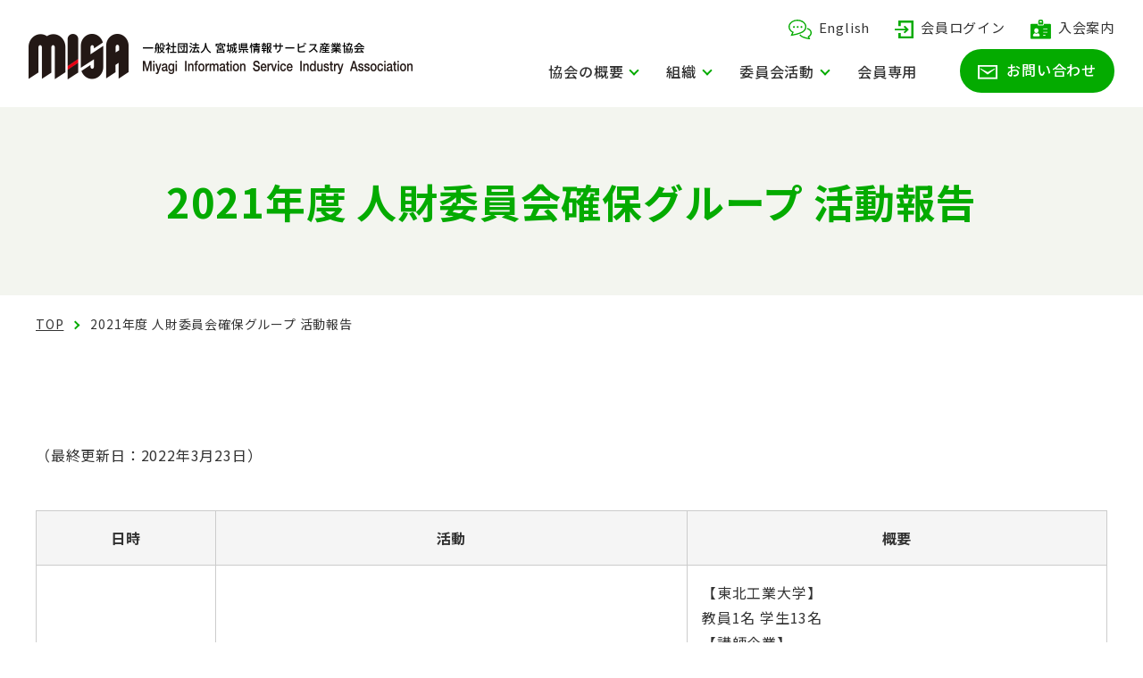

--- FILE ---
content_type: text/html; charset=UTF-8
request_url: https://www.misa.or.jp/post/detail/id/15037/
body_size: 5574
content:
<!DOCTYPE html>
<html lang="ja">
<head prefix="og: http://ogp.me/ns#">


<!-- Global site tag (gtag.js) - Google Analytics -->
<script async src="https://www.googletagmanager.com/gtag/js?id=UA-19875379-1"></script>
<script>
  window.dataLayer = window.dataLayer || [];
  function gtag(){dataLayer.push(arguments);}
  gtag('js', new Date());

  gtag('config', 'UA-19875379-1');
</script>


    <meta charset="UTF-8">
    <meta http-equiv="X-UA-Compatible" content="IE=edge">
    <meta name="viewport" content="width=device-width, initial-scale=1.0">
    <title>2021年度 人財委員会確保グループ 活動報告｜一般社団法人 宮城県情報サービス産業協会</title>

    <!-- OGP -->
    <meta property="og:site_name" content="一般社団法人　宮城県情報サービス産業協会" />
    <meta property="og:image" content="https://www.misa.or.jp/images/src/common/ogp.png" />
    <meta property="og:type" content="article" />
    <meta property="og:url" content="/post/detail/id/15037/" />
    <meta property="og:title" content="2021年度 人財委員会確保グループ 活動報告｜一般社団法人 宮城県情報サービス産業協会" />

    <link rel="icon" href="/asset/img/common/favicon.ico">
    <link rel="stylesheet" href="/asset/js/lib/slick/slick-theme.css">
    <link rel="stylesheet" href="/asset/js/lib/slick/slick.css">
    <link rel="stylesheet" href="/asset/css/icomoon/style.css">
    <link rel="stylesheet" href="/asset/css/reset.css">
    <link rel="stylesheet" href="/asset/css/common.css">
<meta name="keywords" content="" />
<meta name="description" content="" />


</head>
<body style="">
<header class="header" id="pageHeader">
    <h1 class="header__logo">
        <a href="/" class="header__logoImg"><img src="/asset/img/common/logo.png" width="430" alt="logo"></a>
    </h1>

    <button type="button" id="js-buttonHamburger" class="hamburger___btn hamburger" aria-controls="global-nav" aria-expanded="false">
        <span class="hamburger__line">
            <span class="u-visuallyHidden">
                Menu
            </span>
        </span>
    </button>

    <nav id="nav" aria-hidden="false">
        <div class="navInner">
            <ul class="navListSub">
                <li><a href="/english/" class="navListSub__item"><img src="/asset/img/common/icon-fukidashi.svg" alt="" class="navListSub__icon">English</a></li>
                <li><a href="/auth/" class="navListSub__item"><img src="/asset/img/common/icon-login.svg" alt="" class="navListSub__icon">会員ログイン</a></li>
                <li><a href="/join/" class="navListSub__item"><img src="/asset/img/common/icon-usercard.svg" alt="" class="navListSub__icon">入会案内</a></li>
            </ul>
            <ul class="navList">
                <li class="DropdownEvent--pc">
                    <a href="" class="navList__items DropdownEvent--sp">協会の概要</a>
                    <div class="navDropdown">
                        <ul class="navDropdownList">
                            <li><a href="/about/" class="navDropdownList__item" data-page="/about">MISAとは</a></li>
                            <li><a href="/greeting/" class="navDropdownList__item">会長挨拶</a></li>
                            <li><a href="/files/teikan.pdf" target="_blank" class="navDropdownList__item">定款</a></li>
                                                        <li><a href="/join/" class="navDropdownList__item">入会申込書</a></li>
                            <li><a href="/jigyoukeikaku/" class="navDropdownList__item">事業計画・予算</a></li>
                            <li><a href="/jigyouhoukoku/" class="navDropdownList__item">事業報告・決算</a></li>
                        </ul>
                    </div>
                </li>
                <li class="DropdownEvent--pc">
                    <a href="" class="navList__items DropdownEvent--sp">組織</a>
                    <div class="navDropdown">
                        <ul class="navDropdownList">
                            <li><a href="/officer/" class="navDropdownList__item">役員・顧問・参与名簿</a></li>
                            <li><a href="/member/regular/" class="navDropdownList__item" data-page="/member">正会員名簿</a></li>
                            <li><a href="/member/support/" class="navDropdownList__item">賛助会員名簿</a></li>
                            <li><a href="/special/" class="navDropdownList__item">特別会員名簿</a></li>
                        </ul>
                    </div>
                </li>
                <li class="DropdownEvent--pc">
                    <a href="" class="navList__items DropdownEvent--sp">委員会活動</a>
                    <div class="navDropdown">
                        <ul class="navDropdownList">
                            <li>
                                <a href="/keiei_top/" class="navDropdownList__item DropdownEventSub--sp">経営委員会</a>
                                <ul class="navDropdownSub">
                                    <li><a href="/keiei_top/" class="navDropdownSub__item">経営委員会トップ</a></li>
                                    <li><a href="/keiei9/" class="navDropdownSub__item">協力運営関連及び事業運営会議</a></li>
                                    <li><a href="/keiei10/" class="navDropdownSub__item">総会＆賀詞交歓会</a></li>
                                    <li><a href="/keiei1/" class="navDropdownSub__item">経営者層研鑽</a></li>
                                    <li><a href="/keiei2/" class="navDropdownSub__item">経営問題調査研究</a></li>
                                    <li><a href="/keiei3/" class="navDropdownSub__item">経営強化</a></li>
                                                                        <li><a href="/keiei5/" class="navDropdownSub__item">情報交換・交流</a></li>
                                    <li><a href="/keiei6/" class="navDropdownSub__item">今後の予定</a></li>
                                    <li><a href="/keiei7/" class="navDropdownSub__item">メンバー一覧</a></li>
                                </ul>
                            </li>
                            <li>
                                <a href="/jinzai_top/" class="navDropdownList__item DropdownEventSub--sp">人財</a>
                                <ul class="navDropdownSub">
                                    <li class="navDropdownSub__ttl">人財育成グループ</li>
                                    <li><a href="/jinzai_top/" class="navDropdownSub__item">育成Gトップ</a></li>
                                    <li><a href="/jinzai1/" class="navDropdownSub__item">新入社員向け研修</a></li>
                                    <li><a href="/jinzai2/" class="navDropdownSub__item">中堅社員向け研修</a></li>
                                    <li><a href="/jinzai3/" class="navDropdownSub__item">技術研修</a></li>
                                    <li><a href="/jinzai4/" class="navDropdownSub__item">次世代研修会</a></li>
                                    <li><a href="/jinzai9/" class="navDropdownSub__item">新研修開発検討</a></li>
                                    <li><a href="/jinzai6/" class="navDropdownSub__item">今後の予定</a></li>
                                    <li><a href="/jinzai7/" class="navDropdownSub__item">メンバー一覧</a></li>
                                    <li class="navDropdownSub__ttl">人財確保グループ</li>
                                    <li><a href="/jinzai10/" class="navDropdownSub__item">確保Gトップ</a></li>
                                    <li><a href="/jinzai11/" class="navDropdownSub__item">活動計画</a></li>
                                    <li><a href="/jinzai12/" class="navDropdownSub__item">活動報告</a></li>
                                    <li><a href="/jinzai13/" class="navDropdownSub__item">委員会開催状況</a></li>
                                    <li><a href="/jinzai14/" class="navDropdownSub__item">メンバー一覧</a></li>
                                </ul>
                            </li>
                            <li><a href="/hukuri_top/" class="navDropdownList__item DropdownEventSub--sp">福利厚生</a>
                                <ul class="navDropdownSub">
                                    <li><a href="/hukuri_top/" class="navDropdownSub__item">福利厚生委員会トップ</a></li>
                                    <li><a href="/hukuri6/" class="navDropdownSub__item">フットサル大会</a></li>
                                    <li><a href="/hukuri7/" class="navDropdownSub__item">船釣同好会</a></li>
                                    <li><a href="/hukuri9/" class="navDropdownSub__item">ヘルスケアセミナー</a></li>
                                    <li><a href="/hukuri3/" class="navDropdownSub__item">福利厚生施策</a></li>
                                    <li><a href="/hukuri4/" class="navDropdownSub__item">今後の予定</a></li>
                                    <li><a href="/hukuri5/" class="navDropdownSub__item">メンバー一覧</a></li>
                                </ul>
                            </li>
                            <li><a href="/jigyou_top/" class="navDropdownList__item DropdownEventSub--sp">事業共創</a>
                                <ul class="navDropdownSub">
                                    <li><a href="/jigyou_top/" class="navDropdownSub__item">事業共創委員会トップ</a></li>
                                    <li><a href="/jigyou1/" class="navDropdownSub__item">活動方針・施策</a></li>
                                    <li><a href="/jigyou2/" class="navDropdownSub__item">タスクフォース</a></li>
                                    <li><a href="/jigyou3/" class="navDropdownSub__item">今後の予定</a></li>
                                    <li><a href="/jigyou4/" class="navDropdownSub__item">メンバー一覧</a></li>
                                </ul>
                            </li>
                            <li><a href="/global_top/" class="navDropdownList__item DropdownEventSub--sp">グローバルビジネス</a>
                                <ul class="navDropdownSub">
                                    <li><a href="/global_top/" class="navDropdownSub__item">グローバルビジネス委員会トップ</a></li>
                                    <li><a href="/conference7/" class="navDropdownSub__item">芋煮ケーション</a></li>
                                    <li><a href="/conference8/" class="navDropdownSub__item">ICT Conference</a></li>
                                    <li><a href="/conference4/" class="navDropdownSub__item">今後の予定</a></li>
                                    <li><a href="/conference5/" class="navDropdownSub__item">メンバー一覧</a></li>
                                </ul>
                            </li>
                            <li><a href="/kouhou_top/" class="navDropdownList__item DropdownEventSub--sp">広報</a>
                                <ul class="navDropdownSub">
                                    <li><a href="/kouhou_top/" class="navDropdownSub__item">広報委員会トップ</a></li>
                                    <li><a href="/magazine/" class="navDropdownSub__item">MISA情報誌</a></li>
                                    <li><a href="/network3/" class="navDropdownSub__item">協会のあらまし</a></li>
                                    <li><a href="/network6/" class="navDropdownSub__item">MISA facebook</a></li>
                                    <li><a href="/network11/" class="navDropdownSub__item">フォトコンテスト</a></li>
                                    <li><a href="/network8/" class="navDropdownSub__item">今後の予定</a></li>
                                    <li><a href="/network9/" class="navDropdownSub__item">メンバー一覧</a></li>
                                </ul>
                            </li>
                            <li><a href="/business_top/" class="navDropdownList__item DropdownEventSub--sp">政策提言</a>
                                <ul class="navDropdownSub">
                                    <li class="navDropdownSub__ttl">政策提言委員会</li>
                                    <li><a href="/business_top/" class="navDropdownSub__item">政策提言委員会トップ</a></li>
                                    <li><a href="/business1/" class="navDropdownSub__item">活動方針・施策</a></li>
                                    <li><a href="/business2/" class="navDropdownSub__item">タスクフォース</a></li>
                                    <li><a href="/business3/" class="navDropdownSub__item">今後の予定</a></li>
                                    <li><a href="/business4/" class="navDropdownSub__item">メンバー一覧</a></li>
                                </ul>
                            </li>
                        </ul>
                    </div>
                </li>
                <li>
                    <a href="/member_top/" class="navList__items">会員専用</a>
                </li>
                <li class="navList__Btn">
                    <a href="/contact/" class="navList__items navContact__Btn">
                        <img src="/asset/img//common/icon-mail.svg" class="navContact__icon" alt="">お問い合わせ
                    </a>
                </li>
            </ul>
        </div>
    </nav>
</header>

<!-- ******************** start static_page.tpl ******************** -->
<main class="mainContent">
    <h2 class="keyVisual__txt">2021年度 人財委員会確保グループ 活動報告</h2>

    <div class="PageContentWidth">
        <ul class="pan">
            <li class="pan__item"><a href="/">TOP</a></li>
            <li class="pan__item">2021年度 人財委員会確保グループ 活動報告</li>
        </ul>

        <div class="PageContent">
            <section class="pageContent__group">
                                <div class="entry-content">
                    <p>（最終更新日：2022年3月23日）<br />
&nbsp;</p>

<table border="1" bordercolor="#ccc">
	<tbody>
		<tr>
			<th style="text-align: center; background-color: #f5f5f5">日時</th>
			<th style="text-align: center; background-color: #f5f5f5">活動</th>
			<th style="text-align: center; background-color: #f5f5f5">概要</th>
		</tr>
		<tr>
			<td>3月22日（火）<br />
			14:00〜15:40</td>
			<td>東北工業大学「リーダー養成による産学連携インターンシップ」発表会</td>
			<td>【東北工業大学】<br />
			教員1名 学生13名<br />
			【講師企業】<br />
			株式会社エスクルー3名<br />
			【オブザーバー】<br />
			教育機関2名 企業4名 MISA4名<br />
			【概要】<br />
			オンライン（Zoom）でのインターンシップ発表会</td>
		</tr>
		<tr>
			<td>2月25日（金）<br />
			13:00〜13:10</td>
			<td>2023新卒採用MISAオンライン合同企業説明会Vol.1</td>
			<td>【学生】<br />
			参加71名／申込100名<br />
			【企業】<br />
			12社<br />
			【概要】<br />
			オンライン（Zoom）での合同企業説明会</td>
		</tr>
		<tr>
			<td>2月22日（火）<br />
			17:00〜18:30</td>
			<td>第2回 大学等産学実践教育 連携会議</td>
			<td>【参加者】<br />
			教育機関職員：6校8名<br />
			MISA会員企業：2社2名<br />
			他：5名</td>
		</tr>
		<tr>
			<td>2月18日（金）<br />
			13:00〜15:10</td>
			<td>2023卒対象 地元IT企業への「就職の仕方」教えます<br />
			〜文系やIT専門とし ない学生のためのオンライン座談会〜</td>
			<td>【学生】<br />
			参加20名<br />
			【企業】<br />
			2社（エリクソン・ジャパン株式会社、株式会社システムネットワーク）</td>
		</tr>
		<tr>
			<td>2月10日（木）<br />
			13:00〜15:15</td>
			<td>聖和学園短期大学、2023卒向け業界・職種研究会</td>
			<td>【学生】<br />
			参加21名<br />
			【講師】<br />
			株式会社ナナイロ<br />
			【概要】<br />
			業界説明</td>
		</tr>
		<tr>
			<td>2月9日（水）<br />
			17:00〜18:30</td>
			<td>第2回 職業訓練機関等 連携会議</td>
			<td>【参加者】<br />
			教育機関職員：5校6名<br />
			MISA会員企業：3社3名<br />
			他：7名</td>
		</tr>
		<tr>
			<td>2月3日（木）<br />
			17:00〜18:30</td>
			<td>第2回 大学等産学IT就職促進 連携会議</td>
			<td>【参加者】<br />
			教育機関職員：8校8名<br />
			MISA会員企業：7社7名<br />
			他：6名</td>
		</tr>
		<tr>
			<td>12月2日（木）<br />
			17:00〜18:30</td>
			<td>産学IT就職促進 連携会議</td>
			<td>【参加者】<br />
			教育機関職員：11校13名<br />
			MISA会員企業：6社7名<br />
			他：7名</td>
		</tr>
		<tr>
			<td>11月29日（月）</td>
			<td>求職者（学生）の情報提供</td>
			<td>MISA会員企業への2022新卒採用における求職者（学生）2名の情報提供</td>
		</tr>
		<tr>
			<td>10月18日（月）</td>
			<td>求職者（学生）の情報提供</td>
			<td>MISA会員企業への2022新卒採用における求職者（学生）1名の情報提供</td>
		</tr>
		<tr>
			<td>8月25日（水）</td>
			<td>求職者（学生）の情報提供</td>
			<td>MISA会員企業への2022新卒採用における求職者（学生）1名の情報提供</td>
		</tr>
		<tr>
			<td>8月23日（月）〜27日（金）</td>
			<td>夏期オンラインインターンシップ</td>
			<td>【学生】<br />
			参加2コース合計55名<br />
			【講師】<br />
			株式会社エヌエスシー、株式会社ナナイロ<br />
			【概要】<br />
			オンライン（Zoom）で2コースを実施</td>
		</tr>
		<tr>
			<td>7月28日（水）<br />
			13:00〜15:20</td>
			<td>2022新卒採用 MISAオンライン合同企業説明会 Vol.3</td>
			<td>【学生】<br />
			参加22名／申込30名<br />
			【企業】<br />
			8社<br />
			【概要】<br />
			オンライン（Zoom）での合同企業説明会</td>
		</tr>
		<tr>
			<td>7月26日（月）<br />
			15:00〜16:40</td>
			<td>東北文化学園大学 業界研究講座<br />
			工学部知能情報システム学科1学年</td>
			<td>【学生】<br />
			参加36名<br />
			【講師】<br />
			株式会社エスクルー<br />
			【概要】<br />
			業界説明</td>
		</tr>
		<tr>
			<td>7月15日（木）<br />
			18:30〜20:40</td>
			<td>仙台市、東北イノベーション人材育成コンソーシアムインターンシップ合同説明会</td>
			<td>【学生】<br />
			約20名<br />
			【講師】<br />
			株式会社ナナイロ<br />
			【概要】<br />
			インターンシップ説明</td>
		</tr>
		<tr>
			<td>7月14日（水）<br />
			10:00〜15:30</td>
			<td>マイナビ進学LIVE2021・未来ビュー（体験ブース）出展</td>
			<td>【学生（高校生）】<br />
			参加22名<br />
			【講師】<br />
			株式会社ナナイロ<br />
			【概要】<br />
			業界説明＆プログラミング体験</td>
		</tr>
		<tr>
			<td>7月7日（水）<br />
			17:00〜18:30</td>
			<td>第1回 大学等産学実践教育 連携会議</td>
			<td>【参加者】<br />
			教育機関職員：8校8名<br />
			MISA会員企業：3社3名<br />
			他：8名</td>
		</tr>
		<tr>
			<td>7月2日（水）<br />
			13:30〜13:50</td>
			<td>みやぎdeインターンシップ事業（MINT）<br />
			オンライン業界研究セミナー出展</td>
			<td>【学生】<br />
			参加9名<br />
			【講師】<br />
			株式会社ナナイロ（規定によりナナイロの名称で出展）<br />
			【概要】<br />
			オンライン（Zoom）での業界研究講座＆インターンシップ紹介</td>
		</tr>
		<tr>
			<td>6月23日（水）<br />
			17:00〜18:30</td>
			<td>第1回 職業訓練機関等連携会議</td>
			<td>【参加者】<br />
			教育機関職員：4校6名<br />
			MISA会員企業：5社6名<br />
			他：7名</td>
		</tr>
		<tr>
			<td>6月16日（水）<br />
			17:00〜19:00</td>
			<td>第1回 大学等産学IT就職促進 連携会議</td>
			<td>【参加者】<br />
			教育機関職員：9校10名<br />
			MISA会員企業：8社8名<br />
			他：7名</td>
		</tr>
		<tr>
			<td>6月9日（水）<br />
			13:00〜15:10</td>
			<td>2022新卒採用 MISAオンライン合同企業説明会 Vol.2</td>
			<td>【学生】<br />
			参加48名／申込60名<br />
			【企業】<br />
			10社<br />
			【概要】<br />
			オンライン（Zoom）での合同企業説明会</td>
		</tr>
		<tr>
			<td>4月23日（金）<br />
			10:00〜12:00</td>
			<td>2022新卒採用 MISAオンライン合同企業説明会 Vol.1</td>
			<td>【学生】<br />
			参加48名／申込59名<br />
			【企業】<br />
			10社<br />
			【概要】<br />
			オンライン（Zoom）での合同企業説明会</td>
		</tr>
	</tbody>
</table>
                </div>
            </section>
        </div>
    </div>
</main>
<!-- ******************** start footer_link_area.tpl ******************** -->
<section class="footerLinkArea">
    <div class="footerLinkWidth">
        <ul class="footerLinkBtn">
            <li class="footerLinkBrn__item"><a href="/itnavi/" target="_blank" class="footerLinkBrn__btn"><i class="icon icon-pc"></i>IT navi</a></li>
            <!-- <li class="footerLinkBrn__item"><a href="https://date.ict.miyagi.jp/" target="_blank" class="footerLinkBrn__btn"><i class="icon icon-user"></i>会員企業求人紹介</a></li> -->
            <li class="footerLinkBrn__item"><a href="/magazine/" class="footerLinkBrn__btn"><i class="icon icon-newspaper"></i>MISA情報誌</a></li>
            <li class="footerLinkBrn__item"><a href="/link/" class="footerLinkBrn__btn"><i class="icon icon-link"></i>リンク集</a></li>
            <li class="footerLinkBrn__item"><a href="/seminar/" class="footerLinkBrn__btn"><i class="icon icon-memo"></i>IT 研修・セミナー等</a></li>
            <li class="footerLinkBrn__item"><a href="http://www.misadb.jp/" target="_blank" class="footerLinkBrn__btn"><i class="icon icon-db"></i>企業データベース</a></li>
            <li class="footerLinkBrn__item"><a href="/schedule/" target="_blank" class="footerLinkBrn__btn"><i class="icon icon-calendar"></i>スケジュール</a></li>
            <li class="footerLinkBrn__item"><a href="https://a5449c0wkmwr.cybozu.com/k/6/" target="_blank" class="footerLinkBrn__btn"><i class="icon icon-check"></i>会議室予約</a></li>
            <li class="footerLinkBrn__item"><a href="/upload/files/downloads/2015/04/MIYAGI_ICT.pdf" target="_blank" class="footerLinkBrn__btn"><i class="icon icon-comment"></i>宮城の未来を支えるICTのご紹介</a></li>
            <li class="footerLinkBrn__item"><a href="https://www.facebook.com/miyagi.misa" target="_blank" class="footerLinkBrn__btn"><i class="icon icon-facebook"></i>MISA Facebookはこちら</a></li>
        </ul>
        <ul class="footerLinkBtn">
            <li class="footerLinkBrn__item"><a href="https://date.ict.miyagi.jp/" target="_blank" class=""><img src="/images/banner_ict-miyagi.svg"></a></li>
        </ul>
    </div>
</section>
<!-- ******************** end footer_link_area.tpl ******************** --><!-- ******************** end static_page.tpl ******************** -->
<!-- ******************** start footer.tpl ******************** -->
<div class="PageTop">
    <a href="#" class="PageTop__detail pageTop-move"></a>
</div>

<footer class="footer">
    <div class="footerInfo">
        <div class="footerInfo__ttl">一般社団法人 <br class="d-none d-md-block">宮城県情報サービス産業協会</div>
        <div class="footerInfo__address">&#12306;980-0011 <br class="d-none d-md-block">宮城県仙台市青葉区上杉１丁目６−１０ <br class="">EARTH BLUE 仙台勾当台５F</div>
        <ul class="footerInfo__contact">
            <li class="footerInfo__contact--tel"><img src="/asset/img/top/icon-tel.svg" alt="tel" class="footerLink__contact--icon"><a href="tel:022-217-3023">022-217-3023</a></li>
            <li><a href="https://goo.gl/maps/rbVtDn7zsbbQkgRY9" target="_blank" class="footerInfo__contact--map text_link"><img src="/asset/img/top/icon-map.svg" alt="facebook" class="footerLink__contact--icon">GoogleMapはこちら</a></li>
        </ul>
    </div>
    <div class="footerLink">
        <a class="footerLink__item text_link" href="/contact/">お問い合わせ</a>
        <a class="footerLink__item text_link" href="/privacy/">プライバシーポリシー</a>
        <a class="footerLink__item text_link" href="https://www.facebook.com/miyagi.misa" target="_blank"><img src="/asset/img/top/icon-facebook.svg" alt="facebook" class="footerLink__item--icon"></a>
    </div>
    <p class="footerCopy">Copyright 2021 &copy; 一般社団法人　宮城県情報サービス産業協会 All rights reserved.</p>
</footer>

<script type="text/javascript" charset="utf-8" src="/asset/js/lib/jquery-3.6.0.min.js?1768962421"></script>
<script type="text/javascript" charset="utf-8" src="/asset/js/lib/slick/slick.min.js?1768962421"></script>
<script type="text/javascript" charset="utf-8" src="/asset/js/common.js?1768962421"></script>

</body>
</html>



--- FILE ---
content_type: text/css
request_url: https://www.misa.or.jp/asset/css/reset.css
body_size: 10
content:
@charset "UTF-8";
* {
    margin: 0;
    padding: 0;
}

li {
    list-style: none;
}

a {
    text-decoration: none;
}

--- FILE ---
content_type: text/css
request_url: https://www.misa.or.jp/asset/css/common.css
body_size: 7321
content:
@charset "UTF-8";
@import url('https://fonts.googleapis.com/css2?family=Noto+Sans+JP:wght@100;300;400;500;700;900&display=swap');

/* ====================================== */
/* 基本設定 */
/* ====================================== */
body {
    font-family: 'Noto Sans JP', sans-serif;
    color: #333;
    font-size: 16px;
    letter-spacing: 0.05em;
    line-height: 1.8;
}

* {
    box-sizing: border-box;
}

/* 各メインコンテンツ（ヘッダー高さと等しい）*/
.mainContent {
    margin-top: 120px;
    display: block;
}

@media screen and (max-width: 1236px) {
    .mainContent {
        margin-top: 96px;
    }
}
@media screen and (max-width: 768px) {
    .mainContent {
        margin-top: 63px;
    }
}

/* ====================================== */
/* WP流し込み用の汎用 */
/* ====================================== */
.entry-content h1,
.entry-content h2,
.entry-content h3,
.entry-content h4{
    font-weight: bold;
}

.entry-content h1 {
    font-size: 40px;
    margin: 36px 0 8px;
}
.entry-content h2 {
    font-size: 32px;
    margin: 36px 0 8px;
}
.entry-content h3 {
    font-size: 26px;
    margin: 36px 0 8px;
}
.entry-content h4 {
    font-size: 21px;
    margin: 24px 0 8px;
}
.entry-content ul,
.entry-content ol {
    margin-left: 22px;
    margin-bottom: 20px;
}
.entry-content ul li {
    list-style: disc;
    margin-bottom: 4px;
}
.entry-content ol li {
    list-style:decimal;
    margin-bottom: 8px;
}

.entry-content table {
    width: 100%;
    border-collapse: collapse;
    margin-bottom: 16px;
}

.entry-content table th,
.entry-content table td {
    border: 1px solid #ccc;
    padding: 16px;
}
.entry-content table th {
    background: #f5f5f5;
}

.entry-content p {
    margin-bottom: 20px;
}

.entry-content a {
    text-decoration: underline;
    color: #333;
}
.entry-content a:hover {
    color: #04ab00;
}

.entry-content img {
    max-width: 100%;
    margin-bottom: 16px;
    display: block;
}

.entry-content dl {
    margin-bottom: 16px;
}
.entry-content dl dt {
    font-size: 22px;
    font-weight: 600;
    margin-bottom: 8px;
}
.entry-content dl dd {
    padding-bottom: 24px;
    border-bottom: 1px solid #eee;
}
.entry-content dl dd:not(:last-of-type) {
    margin-bottom: 24px;
}

.wp-caption {
    border: 1px solid #ddd;
    text-align: center;
    background: #f3f3f3;
    padding: 5px;
    margin: 10px 0;
    max-width: max-content;
}
.wp-caption .wp-caption-text{
    font-size: 75%;
    margin: 5px 0 0 0;
}
.wp-caption img{
    margin: 0 auto 0 auto;
}
.img-center{
    margin: auto;
    margin-bottom: 16px;
}

@media screen and (max-width: 992px) {
    .entry-content h1 {
        font-size: 30px;
        margin: 36px 0 8px;
    }
    .entry-content h2 {
        font-size: 26px;
        margin: 36px 0 8px;
    }
    .entry-content h3 {
        font-size: 22px;
        margin: 36px 0 8px;
    }
    .entry-content h4 {
        font-size: 18px;
        margin: 22px 0 8px;
    }

    .entry-content dl dt {
        font-size: 18px;
    }
    .entry-content dl dd  {
        padding-bottom: 16px;
    }
    .entry-content dl dd:not(:last-of-type) {
        margin-bottom: 16px;
    }
}
@media screen and (max-width: 768px) {}

/* ---フォーム周り */
/* table(form) */
.entry-content form table {
    table-layout: fixed;
}
.entry-content form table th,
.entry-content form table td {
    text-align: left;
}
.entry-content form table th {
    width: 270px;
}

/* text(form) */
.entry-content input[type='text'] {
    -webkit-appearance: none;
    -moz-appearance: none;
    appearance: none;
    background: transparent;
    border: none;
    border-radius: 6px;
    font: inherit;
    outline: none;

    border: 1px solid #e0e0e0;
    font-size: 17px;
    padding: 6px;
    width: 100%;
}
.entry-content input::placeholder {
    color: #d4d4d4;
}

.entry-content input.input-middle {
    width: 60%;
}
.entry-content input.input-small {
    width: 30%;
}

.inputNum__box {
    display: flex;
    align-items: center;
}
.inputNum__box input[type='text'] {
    max-width: 80px;
    width: 100%;
}
.inputNum__box span {
    display: inline-block;
    margin: 0 8px;
    flex-shrink: 0;
}

/* textarea(form) */
.entry-content textarea {
    -moz-appearance: none;
    appearance: none;
    background: transparent;
    border: none;
    border-radius: 6px;
    font: inherit;
    outline: none;

    border: 1px solid #e0e0e0;
    font-size: 17px;
    padding: 6px;
    width: 100%;
}
.entry-content textarea::placeholder {
    color: #d4d4d4;
}

/* radio(form) */
.inputRadio__box {
    display: flex;
    flex-wrap: wrap;
    margin: 0 -20px;
}
.inputRadio__item {
    display: inline-block;
    margin: 4px 20px;
}

.entry-content input[type="radio"] {
    display: none;
  }
.entry-content input[type="radio"] + label {
    position:relative;
    padding-left: 28px;
    margin-right: 20px;
    line-height: 1;
}
.entry-content input[type="radio"] + label::before{
    content: "";
    display: block;
    position: absolute;
    top: 0;
    left: 0;
    width: 20px;
    height: 20px;
    border: 1px solid #e0e0e0;
    border-radius: 50%;
}
.entry-content input[type="radio"]:checked + label::after{
    content: "";
    display: block;
    position: absolute;
    top: 6px;
    left: 6px;
    width: 10px;
    height: 10px;
    background: #04ab00;
    border-radius: 50%;
}

/* checkbox(form) */
.inputCheck__box {
    display: flex;
    flex-wrap: wrap;
    margin: 0 -20px;
}
.inputCheck__item {
    display: inline-block;
    margin: 4px 20px;
}

.entry-content input[type="checkbox"] {
    display: none;
  }
.entry-content input[type="checkbox"] + label {
    position:relative;
    padding-left: 28px;
    margin-right: 20px;
    line-height: 1;
}
.entry-content input[type="checkbox"] + label::before{
    content: "";
    display: block;
    position: absolute;
    top: 0;
    left: 0;
    width: 20px;
    height: 20px;
    border: 1px solid #e0e0e0;
    border-radius: 4px;
}
.entry-content input[type="checkbox"]:checked + label::after{
    position: absolute;
    top: 4px;
    left: 8px;
    display: block;
    width: 5px;
    height: 10px;
    border-right: 2px solid #04ab00;
    border-bottom: 2px solid #04ab00;
    transform: rotate(45deg);
    content: "";
}

/* select(form) */
.select__box {
    overflow: hidden;
    text-align: center;
}
.select__box select {
    width: 100%;
    padding-right: 1em;
    cursor: pointer;
    text-indent: 0.01px;
    text-overflow: ellipsis;
    border: none;
    outline: none;
    background: transparent;
    background-image: none;
    box-shadow: none;
    -webkit-appearance: none;
    appearance: none;
}
.select__box select::-ms-expand {
    display: none;
}
.select__box {
    position: relative;
    border-radius: 2px;
    border-radius: 6px;
    border: 1px solid #e0e0e0;
}
.select__box::before {
    content: "";
    position: absolute;
    right: 24px;
    top: 16px;
    width: 8px;
    height: 8px;
    transition: .2s;
    -webkit-transform: rotate(135deg);
    transform: rotate(135deg);
    border-top: 2px solid #04ab00;
    border-right: 2px solid #04ab00;
    pointer-events: none;
}
.select__box select {
    padding: 12px 38px 12px 12px;
    font-size: 17px;
}

/* button(form) */
.formBtn {
    text-align: center;
}
.formBtn button {
    display: inline-block;
    vertical-align: middle;
    -webkit-user-select: none;
    -moz-user-select: none;
    -ms-user-select: none;
    user-select: none;
    border: 1px solid transparent;
    border-radius: .25rem;
    font-size: 16px;
    font-weight: 600;
    padding: 20px 0;
    border-radius: 50px;
    text-align: center;
    transition: .2s;
    width: 100%;
    line-height: 1;
    display: inline-block;
    margin-top: 24px;
    max-width: 288px;
    width: 100%;
    cursor: pointer;
    border: 2px solid #04ab00;
    background: inherit;
    color: #04ab00;
    transition: .2s;
}
.formBtn button span {
    display: inline-block;
    position: relative;
    width: 100%;
}
.formBtn button span::before {
    content: "";
    position: absolute;
    right: 28px;
    top: 50%;
    width: 9px;
    height: 9px;
    -webkit-transform: rotate(45deg) translateY(-50%);
    transform: rotate(45deg) translateY(-50%);
    border-top: 2px solid #04ab00;
    border-right: 2px solid #04ab00;
    transition: .2s;
}
.formBtn button:hover {
    background: #04ab00;
    color: #fff;
}
.formBtn button:hover span::before {
    border-top: 2px solid #fff;
    border-right: 2px solid #fff;
}

/* エラーメッセージ */
p.errTxt {
    font-size: 16px;
    color: #c7000f;
    display: block;
    margin: 8px 0 0;
}
@media screen and (max-width: 992px) {
    /* table(form) */
    .entry-content form table {
        table-layout: auto;
    }
    .entry-content form table th {
        width: auto;
    }

    /* radio / checkbox(form) */
    .inputRadio__item,
    .inputCheck__item {
        width: 100%;
    }

    /* select */
    .select__box::before {
        right: 16px;
    }
}

@media screen and (max-width: 768px) {}


/* ====================================== */
/* 汎用 独自クラスあり */
/* ====================================== */
/* ------------bg */
.bg--accent {
    background: #f3f5ef;
}

/* ------------btn */
.moreBtn {
    display: inline-block;
    font-size: 16px;
    font-weight: 500;
    padding: 20px 0;
    border-radius: 50px;
    max-width: 288px;
    width: 100%;
    text-align: center;
    position: relative;
    border: 2px solid #c0c0c0;
    color: #c0c0c0;
    transition: .2s;
}
.moreBtn::before {
    content: "";
    position: absolute;
    right: 28px;
    top: 50%;
    width: 9px;
    height: 9px;
    -webkit-transform: rotate(45deg) translateY(-50%);
    transform: rotate(45deg) translateY(-50%);
}

/* moreBtn 白 */
.moreBtn--light {
    border: 2px solid #fff;
    color: #fff;
}
.moreBtn--light::before {
    border-top: 2px solid #fff;
    border-right: 2px solid #fff;
}

.moreBtn--light:hover {
    background: #fff;
    color: #04ab00;
}
.moreBtn--light:hover::before {
    border-top: 2px solid #04ab00;
    border-right: 2px solid #04ab00;
}

/* moreBtn 緑 */
.moreBtn--primary {
    border: 2px solid #04ab00;
    color: #04ab00;
}
.moreBtn--primary::before {
    border-top: 2px solid #04ab00;
    border-right: 2px solid #04ab00;
}

.moreBtn--primary:hover {
    background: #04ab00;
    color: #fff;
}
.moreBtn--primary:hover::before {
    border-top: 2px solid #fff;
    border-right: 2px solid #fff;
}
@media screen and (max-width: 992px) {}
@media screen and (max-width: 768px) {
    .moreBtn {
        max-width: 230px;
        padding: 15px 0;
    }
}

/* ------------link */
.txtLink {
    transition: .2s;
    text-decoration: underline;
    color: #333;
}
.txtLink:hover {
    color: #04ab00;
}
@media screen and (max-width: 992px) {}
@media screen and (max-width: 768px) {}

/* ------------display */
.d-none {
    display: none;
}
.d-block {
    display: block;
}
@media screen and (max-width: 992px) {
    .d-lg-none {
        display: none;
    }
    .d-lg-block {
        display: block;
    }
}
@media screen and (max-width: 768px) {
    .d-md-none {
        display: none;
    }
    .d-md-block {
        display: block;
    }
}

/* ------------width */
.w-100 {
    width: 100%;
}
.max-w-100 {
    max-width: 100%;
}

/* ------------list */
/* ドットあり */
/* ListDots__item--mbはアイテムに下にmarginあり */
.ListDots__item,
.ListDots__item--mb {
    position: relative;
    padding-left: 15px;
}
.ListDots__item::before,
.ListDots__item--mb::before {
    content: "";
    position: absolute;
    top: 0.75rem;
    left: 0;
    width: 5px;
    height: 5px;
    border-radius: 50%;
    background: #333;
}
.ListDots .ListDots__item--mb:not(:last-of-type) {
    margin-bottom: 12px;
}

/* ドットなし、線で区切る */
.ListLine {
}
.ListLine__ttl {
    font-size: 22px;
    font-weight: 600;
    margin-bottom: 8px;
}
.ListLine__txt {
    padding-bottom: 24px;
    border-bottom: 1px solid #eee;
}
.ListLine__txt:not(:last-of-type) {
    margin-bottom: 24px;
}

@media screen and (max-width: 992px) {
    .ListLine__ttl {
        font-size: 18px;
    }
    .ListLine__txt {
        padding-bottom: 16px;
    }
    .ListLine__txt:not(:last-of-type) {
        margin-bottom: 16px;
    }
}
@media screen and (max-width: 768px) {
}

/* ------------見出し */
.pageContent__ttl {
    font-size: 35px;
    font-weight: 600;
    position: relative;
    padding-bottom: 15px;
    margin-bottom: 50px;
    border-bottom: 3px solid #eee;
}
.pageContent__ttl::before {
    position: absolute;
    bottom: -3px;
    left: 0;
    width: 85px;
    height: 3px;
    content: '';
    background: #04ab00;
}

@media screen and (max-width: 992px) {
    .pageContent__ttl {
        font-size: 25px;
        padding-bottom: 12px;
        margin-bottom: 35px;
    }
}
@media screen and (max-width: 768px) {
}

/* ------------見出し（中） */
.pageContent__ttl--middle {
    font-size: 24px;
    margin-bottom: 8px;
}
@media screen and (max-width: 992px) {
    .pageContent__ttl--middle {
        font-size: 22px;
    }
}
@media screen and (max-width: 768px) {
}

/* ------------見出し（小） */
.pageContent__ttl--small {
    font-size: 20px;
    font-weight: 500;
    margin-bottom: 4px;
}
@media screen and (max-width: 992px) {
    .pageContent__ttl--small {
        font-size: 18px;
    }
}
@media screen and (max-width: 768px) {
}

/* ------------text-align */
/* .txt--c {
    text-align: center!important;
}
.txt--r {
    text-align: right!important;
}
.txt--l {
    text-align: left!important;
} */

/* ------------table width */
.innerTable__middle {
    max-width: 520px;
}

/* ------------table mini */
.tblScroll__scroll {
    overflow-x: auto;
    -webkit-overflow-scrolling: touch;
}

.tblScroll__wrap {
    min-width: 660px;
    width: 100%;
}

.tblScroll {
    width: 100%;
    border-collapse: collapse;
    font-size: 15px;
}

.tblScroll th,
.tblScroll td {
    border: 1px solid #ccc;
    padding: 16px;
}
.tblScroll th {
    background: #f5f5f5;
}

@media screen and (max-width: 992px) {
    .tblResponsiv__ttl--w {
        width: 100%;
    }
}
@media screen and (max-width: 660px) {
    .tblScroll__scroll {
        transform: translateX(16px);
        margin-left: -16px;
    }

    .tblScroll__wrap {
        padding-right: 16px;
    }
}

/* ------------注釈 */
.note {
    margin-top: 12px;
}
@media screen and (max-width: 992px) {
    .note {
        font-size: 14px;
    }
}

/* ------------余白設定 */
/* 文字下 余白 */
.txt0--m {margin:0px !important}
.txt0--mt,.txt0--my {margin-top:0px !important}
.txt0--mr,.txt0--mx {margin-right:0px !important}
.txt0--mb,.txt0--my {margin-bottom:0px !important}
.txt0--ml,.txt0--mx {margin-left:0px !important}

.txt1--m {margin:16px !important}
.txt1--mt,.txt1--my {margin-top:16px !important}
.txt1--mr,.txt1--mx {margin-right:16px !important}
.txt1--mb,.txt1--my {margin-bottom:16px !important}
.txt1--ml,.txt1--mx {margin-left:16px !important}

.txt2--m {margin:24px !important}
.txt2--mt,.txt2--my {margin-top:24px !important}
.txt2--mr,.txt2--mx {margin-right:24px !important}
.txt2--mb,.txt2--my {margin-bottom:24px !important}
.txt2--ml,.txt2--mx {margin-left:24px !important}

/* 画像下 余白 */
.img1--m {margin:16px !important}
.img1--mt,.img1--my {margin-top:16px !important}
.img1--mr,.img1--mx {margin-right:16px !important}
.img1--mb,.img1--my {margin-bottom:16px !important}
.img1--ml,.img1--mx {margin-left:16px !important}

/* ====================================== */
/* 下層 */
/* ====================================== */

/* ------------メインタイトル */
.keyVisual__txt {
    font-size: 45px;
    font-weight: 600;
    padding: 65px;
    color: #04ab00;
    background: #f3f5ef;
    text-align: center;
}
@media screen and (max-width: 992px) {
    .keyVisual__txt {
        font-size: 35px;
        padding: 55px;
    }
}
@media screen and (max-width: 768px) {}

/* ------------コンテンツ余白 */
.PageContent {
    margin-top: 120px;
}

@media screen and (max-width: 992px) {}
@media screen and (max-width: 768px) {
    .PageContent {
        margin-top: 50px;
    }
}
/* ------------コンテンツ幅 */
.PageContentWidth {
    max-width: 1232px;
    width: 100%;
    margin: 0 auto;
    padding: 0 16px;
}

/* ------------パンクズ */
.pan {
    display: flex;
    margin-top: 20px;
}
.pan__item {
    font-size: 14px;
}
.pan__item:not(:last-of-type) {
    margin-right: 30px;
    position: relative;
}
.pan__item:not(:last-of-type)::before {
    content: "";
    position: absolute;
    top: 43%;
    right: -18px;
    width: 5px;
    height: 5px;
    -webkit-transform: rotate(45deg) translateY(-50%);
    transform: rotate(45deg) translateY(-50%);
    transform-origin: 0 0;
    border-top: 2px solid #04ab00;
    border-right: 2px solid #04ab00;
}
.pan__item a {
    color: #333;
    text-decoration: underline;
    transition: .2s;
}
.pan__item a:hover {
    color: #04ab00;
}

@media screen and (max-width: 992px) {
    .pan {
        display: flex;
    }
}
@media screen and (max-width: 768px) {
}

/* ------------サイドバーあり */
.pageContentFlex {
    display: flex;
    justify-content: space-between;
}

.pageContentFlex__main {
    max-width: calc(790px - 35px);
    width: 100%;
}

.pageContent__group {
    margin-bottom: 100px;
}

.pageContent__box:not(:last-of-type) {
    margin-bottom: 50px;
}

/* ------------サイドナビ */
.pageContentFlex__sideNav {
    max-width: 300px;
    width: 100%;
    margin-left: 35px;
}

.sideNavList {
    border-top: 2px solid #04ab00;
    margin-bottom: 50px;
}

.sideNavList__ttl {
    font-size: 20px;
    font-weight: 600;
    padding: 14px 8px;
    border-bottom: 1px solid #eeeeee;
}
.sideNavList__item {
    display: block;
    padding: 14px 8px 14px 28px;
    border-bottom: 1px solid #eeeeee;
    color: #333;
    position: relative;
    transition: .2s;
}
.sideNavList__item::before {
    content: "";
    position: absolute;
    top: 47%;
    left: 8px;
    width: 7px;
    height: 7px;
    -webkit-transform: rotate(45deg) translateY(-50%);
    transform: rotate(45deg) translateY(-50%);
    transform-origin: 0 0;
    border-top: 2px solid #04ab00;
    border-right: 2px solid #04ab00;
}
.sideNavList__item:hover {
    color: #04ab00;
}

/* @media screen and (max-width: 992px) { */
@media screen and (max-width: 1236px) {
    /* ------------サイドバーあり */
    .pageContentFlex {
        display: block;
    }

    .pageContentFlex__main {
        max-width: 100%;
    }

    .pageContent__group {
        margin-bottom: 70px;
    }

    .pageContent__box {
        margin-bottom: 36px;
    }

    /* ------------サイドナビ */
    .pageContentFlex__sideNav {
        display: none;
    }
}
@media screen and (max-width: 768px) {
}

/* ====================================== */
/* Page上部に戻るボタン */
/* ====================================== */
.PageTop {
    position: fixed;
    right: 45px;
    bottom: 45px;
}
.PageTop__detail {
    position: relative;
    display: block;
    width: 60px;
    height: 60px;
    background: #fff;
    border-radius: 50%;
    transition: .2s;
    box-shadow: 0 .125rem .35rem rgba(0,0,0,.075);
}
.PageTop__detail::before {
    content: "";
    position: absolute;
    right: 28px;
    top: 53%;
    left: 50%;
    width: 12px;
    height: 12px;
    -webkit-transform: rotate(315deg) translate(-50%,-50%);
    transform: rotate(315deg) translate(-50%,-50%);
    transform-origin: 0 0;
    border-top: 2px solid #04ab00;
    border-right: 2px solid #04ab00;
}

.PageTop__detail:hover {
    background: #04ab00;
}
.PageTop__detail:hover::before {
    border-top: 2px solid #fff;
    border-right: 2px solid #fff;
}

@media screen and (max-width: 992px) {}
@media screen and (max-width: 768px) {
    .PageTop {
        right: 16px;
        bottom: 16px;
    }
    .PageTop__detail {
        width: 45px;
        height: 45px;
    }
    .PageTop__detail::before {
        top: 53%;
        left: 50%;
        width: 9px;
        height: 9px;
    }
}


/* ====================================== */
/* footer */
/* ====================================== */
.footer {
    padding: 80px 32px;
    background: #04ab00;
}

.footerInfo {
    margin-bottom: 70px;
    color: #fff;
}
.footerInfo__ttl {
    font-size: 23px;
    font-weight: 500;
    text-align: center;
    line-height: 1.7;
}
.footerInfo__address {
    margin: 20px 0;
    text-align: center;
}
.footerInfo__contact {
    display: flex;
    justify-content: center;
    align-items: baseline;
}
.footerInfo__contact--tel {
    margin-right: 22px;
    position: relative;
}
.footerInfo__contact--tel a {
    color: #fff;
}
.footerInfo__contact--map {
    text-decoration: underline;
    color: #fff;
}

.footerLink__contact--icon {
    vertical-align: bottom;
    margin-right: 10px;
    line-height: 1;

}

.footerLink {
    display: flex;
    justify-content: center;
    align-items: center;
}
.footerLink__item {
    display: inline-block;
    font-size: 14px;
    padding: 0px 30px;
    border-right: 1px solid #fff;
    text-align: center;
    color: #fff;
}
.footerLink__item:first-of-type {
    padding-left: 0;

}
.footerLink__item:last-of-type {
    border-right: none;
    padding-right: 0;
}

.footerLink__item--icon {
    vertical-align: middle;
}

.footerCopy {
    font-size: 14px;
    color: #fff;
    text-align: center;
    margin-top: 20px;
}

@media screen and (max-width: 992px) {}
@media screen and (max-width: 768px) {
    .footer {
        padding: 40px 24px;
    }

    .footerInfo {
        margin-bottom: 40px;
    }
    .footerInfo__ttl {
        font-size: 20px;
    }
    .footerInfo__contact--tel {
        font-size: 14px;
        margin-right: 15px;
    }
    .footerInfo__contact--map {
        font-size: 14px;
    }
    .footerLink__contact--icon {
        margin-right: 5px;
    }

    .footerLink__item {
        font-size: 12px;
        padding: 0 16px;
    }

    .footerCopy {
        font-size: 12px;
    }
}

/* ====================================== */
/* header */
/* ====================================== */
.header {
    background-color: #fff;
    color: #fff;
    display: -webkit-box;
    display: -webkit-flex;
    display: -ms-flexbox;
    display: flex;
    position: fixed;
    width: 100%;
    top: 0;
    left: 0;
    justify-content: space-between;
    align-items: center;
    padding: 0 32px;
    z-index: 100;
    -webkit-transition: all .2s ease;
    transition: all .2s ease;
    height: 120px;
    transform: translateY(-120%);
}

.header--start {
    transform: translateY(0%);
    transition-duration: 0s !important;
}

.header--fixed {
    transform: translateY(0%);
}

.header__logo {
    display: -webkit-flex;
    display: flex;
    align-items: center;
    font-weight: 400;
}

.header__logoImg img {
    vertical-align: middle;
}

.header__logoTxt {
    line-height: 1;
    font-size: 16px;
    font-weight: 400;
    letter-spacing: 0.025;
}

@media screen and (max-width: 1440px) {
}

@media screen and (max-width: 1236px) {
    .header {
        height: 96px;
    }
}
@media screen and (max-width: 768px) {
    .header {
        height: 63px;
        padding: 0 16px;
    }

    .header__logoImg img {
        width: 280px;
    }

    .header__logoTxt {
        font-size: 1rem;
        top: .2rem;
        margin-left: .9rem;
    }
}

/* ====================================== */
/* header ナビゲーション*/
/* ====================================== */
/* navlist */
.navList {
    line-height: 1;
    display: flex;
    align-items: center;
}
.navList > li {
    position: relative;
}

.navList > li:not(:last-child) {
    margin-right: 46px;
}

.navList__items {
    display: block;
    color: #333;
    font-weight: 500;
    position: relative;
    padding: 10px 16px 10px 0;
}

/* 子要素 dropdown */
.navDropdown {
    position: absolute;
    top: 48px;
    left: 50%;
    transform: translateX(-50%);
    width: 250px;
    padding: 15px 0;
    background: #04ab00;
    display: none;
}

.navDropdownList {
    position: relative;
}
.navDropdownList::before {
    content: "";
    position: absolute;
    top: -30px;
    left: 50%;
    transform: translateX(-50%);
    width: 0;
    height: 0;
    border-left: 30px solid transparent;
    border-right: 30px solid transparent;
    border-bottom: 30px solid #04ab00;

}

.navDropdownList__item {
    display: block;
    padding: 15px 22px;
    background: #04ab00;
    color: #fff;
    position: relative;
    transition: .2s;
}

.navDropdownList__item::before {
    content: "";
    position: absolute;
    right: 22px;
    top: 50%;
    width: 7px;
    height: 7px;
    -webkit-transform: rotate(45deg) translateY(-50%);
    transform: rotate(45deg) translateY(-50%);
    border-top: 2px solid #fff;
    border-right: 2px solid #fff;
}

.navDropdownList__item:hover {
    opacity: .7;
}

.DropdownEvent--pc .navList__items::before {
    content: "";
    position: absolute;
    right: 0;
    top: 38%;
    width: 6px;
    height: 6px;
    -webkit-transform: rotate(135deg);
    transform: rotate(135deg);
    border-top: 2px solid #04ab00;
    border-right: 2px solid #04ab00;
}

@media screen and (max-width: 1236px) {
    .navDropdown {
        position: static;
        top: 0;
        left: 0;
        transform: translateX(0);
        width: 100%;
        padding: 0;
    }
    .navDropdownList::before {
        display: none;
    }
    .navDropdownList__item {
        padding: 20px 40px;
        border-bottom: 1px solid rgb(255, 255, 255, .5);
    }

    .DropdownEvent--sp.navList__items::before {
        right: 24px;
        top: 45%;
        width: 7px;
        height: 7px;
        padding: 0;
    }

    .navDropdownList__item::before {
        border: none;
    }
    .DropdownEventSub--sp.navDropdownList__item::before {
        content: "";
        position: absolute;
        right: 24px;
        top: 45%;
        width: 7px;
        height: 7px;
        -webkit-transform: rotate(135deg);
        transform: rotate(135deg);
        border-top: 2px solid #fff;
        border-right: 2px solid #fff;
    }
}

@media screen and (max-width: 768px) {
    .navDropdownList__item {
        padding: 18px 36px;
    }
}

/* 孫要素ドロップダウン */
.navDropdownSub {
    display: none;
}

@media screen and (max-width: 1236px) {
    /* 孫要素ドロップダウン */
    .navDropdownSub {
    }

    .navDropdownSub > li {
        border-bottom: 1px solid #e4ead9;
    }

    .navDropdownSub__ttl {
        padding: 20px 32px;
        color: #333;
        background: #edf1e5;
        font-weight: 500;
        font-size: 16px;
        font-weight: 600;
    }

    .navDropdownSub__item {
        display: block;
        padding: 20px 40px;
        color: #333;
        background: #edf1e5;
        font-weight: 500;
        font-size: 15px;
        position: relative;
    }

    .navDropdownSub__item::before {
        content: "";
        position: absolute;
        right: 30px;
        top: 50%;
        width: 7px;
        height: 7px;
        -webkit-transform: rotate(45deg) translateY(-50%);
        transform: rotate(45deg) translateY(-50%);
        border-top: 2px solid #04ab00;
        border-right: 2px solid #04ab00;
    }
}

@media screen and (max-width: 768px) {
    .navDropdownSub__ttl,
    .navDropdownSub__item {
        padding: 18px 45px;
    }
}

/* btn */
.navContact__Btn {
    width: 100%;
    background: #04ab00;
    border-radius: 50px;
    text-align: center;
    color: #fff;
    line-height: 1;
    transition: .2s;
    padding: 15px 20px;
}

.navContact__Btn:hover {
    opacity: .8;
}

.navContact__icon {
    vertical-align: middle;
    margin-right: 10px;
    width: 22px;
}

/* sub */
.navListSub {
    display: flex;
    justify-content: flex-end;
    flex-wrap: wrap;
    margin-bottom: 11px;
}

.navListSub__item {
    color: #333;
    transition: .2s;
    font-size: 15px;
}
.navListSub__item:hover {
    color: #04ab00;
}

.navListSub__icon {
    vertical-align: middle;
    margin-right: 8px;
}

.navListSub li:not(:last-child) {
    margin-right: 36px;
}

@media screen and (max-width: 1440px) {
    .navList > li:not(:last-child) {
        margin-right: 32px;
    }
    .navListSub li:not(:last-child) {
        margin-right: 28px;
    }
}

@media screen and (max-width: 1236px) {
    #nav {
        display: block;
        position: fixed;
        height: 100vh;
        top: 0;
        width: 100%;
        left: 0;
        background-color: #fff;
        max-height: 0;
        -webkit-transition: all .3s ease;
        transition: all .3s ease;
        overflow-y: scroll;
        overflow-x: hidden;
    }

    #nav[aria-hidden="true"] {
        max-height: 100vh;
        padding-bottom: 120px;
    }

    .navInner {
        margin-top: 97px;
        display: flex;
        flex-direction: column;
    }

    /* navList */
    .navList {
        -webkit-box-orient: vertical;
        -webkit-box-direction: normal;
        -webkit-flex-flow: column;
        -ms-flex-flow: column;
        flex-flow: column;
        font-size: 23px;
        order: 1;
    }

    .navList > li {
        width: 100%;
        border-top: 1px solid #eeeeee;
        border-bottom: 1px solid #eeeeee;
    }

    .navList > li:not(:last-child) {
        margin: -1px 0 0;
    }

    .navList__items {
        padding: 21px 24px;
        width: 100%;
        background: #fff; /*safari対策*/
    }

    /* navBtn */
    .navList__Btn {
        padding: 60px 32px;
        border: none!important;
        background: #fff; /*safari対策*/
    }
    .navContact__Btn {
        padding: 30px;
        background: #04ab00; /*safari対策*/
    }

    /* navSub */
    .navListSub {
        order: 2;
        justify-content: space-between;
        padding: 0 32px 30px;
        background: #fff;
        z-index: 10;
    }
    .navListSub li:not(:last-child) {
        margin: 0 0 20px 0;
        width: calc(100% / 2);
    }

    .navListSub__item {
        font-size: 21px;
    }
    .navListSub__icon {
        margin-right: 12px;
    }
}

@media screen and (max-width: 768px) {
    .navInner {
        margin-top: 64px;
    }

    /* navBtn */
    .navList__Btn {
        padding: 40px 32px;
    }
    .navContact__Btn {
        padding: 25px;
    }

    /* navList */
    .navList {
        font-size: 16px;
    }

    /* navSub */
    .navListSub {
        font-size: 16px;
    }
    .navListSub__item {
        font-size: 16px;
    }
    .navListSub__icon {
        margin-right: 8px;
    }
}

/* ====================================== */
/* header ハンバーガー*/
/* ====================================== */
.is-drawerActive {
    height: 100%;
    width: 100%;
    overflow: hidden;
    position: fixed;
    z-index: -1;
}

.is-drawerActive .header {
    z-index: 100;
}

.is-drawerActive #nav {
    z-index: 99;
}

.hamburger___btn {
    position: relative;
    display: inline-block;
    text-decoration: none;
    -webkit-appearance: none;
    -moz-appearance: none;
    appearance: none;
    border: none;
    background-color: transparent;
    cursor: pointer;
}

.hamburger {
    display: none;
    width: 96px;
    height: 96px;
    -webkit-transition: all .3s ease-in-out;
    transition: all .3s ease-in-out;
    position: absolute;
    right: 0;
    top: 50%;
    transform: translateY(-50%);
    background: #04ab00;
    z-index: 999;
}

.hamburger::before {
    content: "メニュー";
    position: absolute;
    bottom: 13px;
    left: 50%;
    transform: translateX(-50%);
    color: #fff;
    width: 100%;
    font-weight: 600;
}

.hamburger__line {
    position: absolute;
    top: -16px;
    right: 0;
    bottom: 0;
    left: 0;
    margin: auto;
    width: 40px;
    height: 2px;
    background-color: #fff;
    -webkit-transition: inherit;
    transition: inherit;
}

.hamburger__line::before,
.hamburger__line::after {
    position: absolute;
    display: block;
    width: 100%;
    height: 100%;
    background-color: inherit;
    content: '';
    -webkit-transition: inherit;
    transition: inherit;
}

.hamburger__line::before {
    top: -13px;
    background-color: #fff;
}

.hamburger__line::after {
    top: 13px;
}

.hamburger[aria-expanded="true"]::before {
    content: "閉じる";
}

.hamburger[aria-expanded="true"] .hamburger__line {
    background-color: transparent;
}

.hamburger[aria-expanded="true"] .hamburger__line::before,
.hamburger[aria-expanded="true"] .hamburger__line::after {
    top: 0;
    background-color: #fff;
}

.hamburger[aria-expanded="true"] .hamburger__line::before {
    background-color: #fff;
}

.hamburger[aria-expanded="true"] .hamburger__line::before {
    -webkit-transform: rotate(45deg);
    transform: rotate(45deg);
}

.hamburger[aria-expanded="true"] .hamburger__line::after {
    -webkit-transform: rotate(-45deg);
    transform: rotate(-45deg);
}

.u-visuallyHidden {
    position: absolute;
    white-space: nowrap;
    width: 1px;
    height: 1px;
    overflow: hidden;
    border: 0;
    padding: 0;
    /* clip: rect(0 0 0 0);
    -webkit-clip-path: inset(50%);
    clip-path: inset(50%); */
    margin: -1px;
}

@media screen and (max-width: 1236px) {
    .hamburger {
        display: block;
    }
}

@media screen and (max-width: 768px) {
    .hamburger {
        width: 63px;
        height: 63px;
    }
    .hamburger::before {
        font-size: 11px;
        bottom: 7px;
    }


    .hamburger__line {
        width: 33px;
        /* height: 1px; */
    }
    .hamburger__line::before {
        top: -9px;
    }
    .hamburger__line::after {
        top: 9px;
    }


    .fix-parts {
        width: calc(100% - 16px);
    }
}

/* ====================================== */
/* btn area */
/* ====================================== */
.footerLinkArea {
    border-top: 2px solid #eee;
}

.footerLinkWidth {
    max-width: 1232px;
    width: 100%;
    margin: 0 auto;
    padding: 60px 16px calc(60px - 12px);
}

.footerLinkBtn {
    display: flex;
    flex-wrap: wrap;
    margin: 0 -10px;
}

.footerLinkBrn__item {
    width: 100%;
    max-width: calc(100% / 3);
    margin-bottom: 12px;
    padding: 0 10px;
}
@media all and (-ms-high-contrast: none) {
    .footerLinkBrn__item {
        max-width: calc(99% / 3);
        list-style: none;
    }
}

.footerLinkBrn__btn {
    display: block;
    padding: 12px 16px 12px 52px;
    color: #04ab00;
    border: 2px solid #04ab00;
    border-radius: 50px;
    font-weight: 600;
    position: relative;
    transition: .2s;
}
.footerLinkBrn__btn::before {
    content: "";
    position: absolute;
    right: 28px;
    top: 50%;
    width: 9px;
    height: 9px;
    transition: .2s;
    -webkit-transform: rotate(45deg) translateY(-50%);
    transform: rotate(45deg) translateY(-50%);
    border-top: 2px solid #04ab00;
    border-right: 2px solid #04ab00;
}

.footerLinkBrn__btn:hover {
    background: #04ab00;
    color: #fff;
}
.footerLinkBrn__btn:hover::before {
    border-top: 2px solid #fff;
    border-right: 2px solid #fff;
}

@media screen and (max-width: 992px) {
    .footerLinkWidth {
        padding: 50px 16px calc(50px - 12px);
    }
    .footerLinkBrn__item {
        max-width: calc(100% / 2);
    }
}
@media screen and (max-width: 768px) {
    .footerLinkBtn {
        display: block;
    }
    .footerLinkBrn__item {
        max-width: 100%;
    }
}

/* ページネーション */
.pagination {
    display: flex;
    justify-content: center;
    margin: 80px -8px 0;
    width: 100%;
}

.pagination > li a {
    display: block;
    width: 47px;
    height: 47px;
    border-radius: 50%;
    background: #fff;
    text-align: center;
    line-height: 47px;
    color: #04ab00;
    transition: .2s;
    position: relative;
    font-size: 14px;
    margin: 0 8px;
}

.pagination li.page-item a {
    background: #f3f5ef;
    transition: .2s;
    color: #cacec1;
}
.pagination li.page-item a:hover {
    color: #04ab00;
    opacity: .7;
    background: #f3f5ef;
}

.pagination > li.active a,
.pagination > li a:hover {
    background: #04ab00;
    color: #fff;
}

@media screen and (max-width: 992px) {
    .pagination {
        margin-top: 40px;
    }
}
@media screen and (max-width: 768px) {
    .pagination {
        margin: 40px -4px;
    }

    .pagination > li a {
        width: 36px;
        height: 36px;
        line-height: 36px;
        margin: 4px;
    }
}

--- FILE ---
content_type: image/svg+xml
request_url: https://www.misa.or.jp/asset/img//common/icon-mail.svg
body_size: 574
content:
<svg xmlns="http://www.w3.org/2000/svg" width="22" height="16.375" viewBox="0 0 22 16.375">
  <defs>
    <style>
      .cls-1 {
        fill: #fff;
        fill-rule: evenodd;
      }
    </style>
  </defs>
  <path id="シェイプ_9" data-name="シェイプ 9" class="cls-1" d="M1724.37,76.626v0.819l-8.34,6.5-8.39-6.542V76.493l8.39,4.569Zm-19.28-3.761a0.088,0.088,0,0,0-.09.085V89.174a0.088,0.088,0,0,0,.09.085h21.84a0.088,0.088,0,0,0,.09-0.085V72.951a0.088,0.088,0,0,0-.09-0.085h-21.84Zm1.9,14.495a0.086,0.086,0,0,1-.08-0.085V74.85a0.086,0.086,0,0,1,.08-0.085h18.03a0.088,0.088,0,0,1,.09.085V87.275a0.088,0.088,0,0,1-.09.085h-18.03Z" transform="translate(-1705 -72.875)"/>
</svg>


--- FILE ---
content_type: image/svg+xml
request_url: https://www.misa.or.jp/asset/img/top/icon-tel.svg
body_size: 619
content:
<svg xmlns="http://www.w3.org/2000/svg" width="17" height="25.03" viewBox="0 0 17 25.03">
  <defs>
    <style>
      .cls-1 {
        fill: #fff;
        fill-rule: evenodd;
      }
    </style>
  </defs>
  <path id="シェイプ_7" data-name="シェイプ 7" class="cls-1" d="M796.577,4889.59l-2.1-.81a0.944,0.944,0,0,0-1.171.48l-2.2,4.4a0.967,0.967,0,0,0,.327,1.25l4.655,2.96a0.919,0.919,0,0,0,1.171-.16s0.935-.93,1.623-1.74a44.678,44.678,0,0,0,8.7-17.41c0.236-1.04.43-2.36,0.43-2.36a0.954,0.954,0,0,0-.561-1.06l-5.1-2.08a0.939,0.939,0,0,0-1.188.47l-2.2,4.4a0.967,0.967,0,0,0,.312,1.24l1.881,1.26a0.953,0.953,0,0,1,.345,1.16,26.2,26.2,0,0,1-3.8,7.6A0.94,0.94,0,0,1,796.577,4889.59Z" transform="translate(-791 -4873)"/>
</svg>


--- FILE ---
content_type: image/svg+xml
request_url: https://www.misa.or.jp/asset/img/common/icon-fukidashi.svg
body_size: 705
content:
<svg xmlns="http://www.w3.org/2000/svg" width="26" height="21.812" viewBox="0 0 26 21.812">
  <defs>
    <style>
      .cls-1 {
        fill: #04ab00;
        fill-rule: evenodd;
      }
    </style>
  </defs>
  <path id="シェイプ_10" data-name="シェイプ 10" class="cls-1" d="M1518.05,32.481a4.824,4.824,0,0,0,.95-2.844,5,5,0,0,0-1.43-3.423,7.376,7.376,0,0,0-3.5-2.008l-0.37,1.319a6,6,0,0,1,2.84,1.615,3.633,3.633,0,0,1,1.06,2.5,3.477,3.477,0,0,1-.69,2.057,5.241,5.241,0,0,1-1.92,1.576l-0.59.3,0.77,1.673a31.1,31.1,0,0,1-5.57-1.545l-0.02-.008-0.02-.007a5.4,5.4,0,0,1-3.18-2.366l-1.23.658a6.784,6.784,0,0,0,3.94,3h0a30.83,30.83,0,0,0,7.16,1.8l1.21,0.132-1.25-2.745A6.365,6.365,0,0,0,1518.05,32.481Zm-6.82-4.954a6.776,6.776,0,0,0,1.83-4.541,6.515,6.515,0,0,0-.82-3.127,8.662,8.662,0,0,0-3.67-3.451,12,12,0,0,0-5.54-1.311,11.518,11.518,0,0,0-7.03,2.258,8.11,8.11,0,0,0-2.18,2.5,6.4,6.4,0,0,0-.82,3.127,6.619,6.619,0,0,0,1.3,3.888,8.949,8.949,0,0,0,2.76,2.454l-1.68,3.677,1.22-.132a43.69,43.69,0,0,0,10.13-2.555A9.989,9.989,0,0,0,1511.23,27.527Zm-4.99,1.51-0.02.008a44.166,44.166,0,0,1-8.55,2.308l1.21-2.628-0.6-.3a7.746,7.746,0,0,1-2.84-2.34,5.273,5.273,0,0,1-1.04-3.1,5.15,5.15,0,0,1,.65-2.483,7.335,7.335,0,0,1,3.09-2.889,10.6,10.6,0,0,1,4.89-1.15,10.13,10.13,0,0,1,6.16,1.963,6.833,6.833,0,0,1,1.82,2.077,5.15,5.15,0,0,1,.65,2.483,5.455,5.455,0,0,1-1.48,3.641,8.65,8.65,0,0,1-3.92,2.4Zm-7.17-6.92a1.064,1.064,0,1,0,1.09,1.064A1.078,1.078,0,0,0,1499.07,22.116Zm4.2,0a1.064,1.064,0,1,0,1.09,1.064A1.078,1.078,0,0,0,1503.27,22.116Zm4.2,0a1.064,1.064,0,1,0,1.09,1.064A1.078,1.078,0,0,0,1507.47,22.116Z" transform="translate(-1493 -15.094)"/>
</svg>


--- FILE ---
content_type: image/svg+xml
request_url: https://www.misa.or.jp/asset/img/top/icon-map.svg
body_size: 456
content:
<svg xmlns="http://www.w3.org/2000/svg" width="17" height="25" viewBox="0 0 17 25">
  <defs>
    <style>
      .cls-1 {
        fill: #fff;
        fill-rule: evenodd;
      }
    </style>
  </defs>
  <path id="シェイプ_6" data-name="シェイプ 6" class="cls-1" d="M956.937,4873a8.459,8.459,0,0,0-8.5,8.42c0,4.74,2.375,5.75,5,8.91a15.44,15.44,0,0,1,3.5,7.67,15.448,15.448,0,0,1,3.5-7.67c2.625-3.16,5-4.17,5-8.91A8.46,8.46,0,0,0,956.937,4873Zm0,11.32a2.905,2.905,0,1,1,2.938-2.9A2.92,2.92,0,0,1,956.937,4884.32Z" transform="translate(-948.438 -4873)"/>
</svg>


--- FILE ---
content_type: image/svg+xml
request_url: https://www.misa.or.jp/images/banner_ict-miyagi.svg
body_size: 12414
content:
<?xml version="1.0" encoding="UTF-8"?><svg xmlns="http://www.w3.org/2000/svg" viewBox="0 0 400 60"><defs><style>.d{fill:#00a26a;}.e{fill:#fff;}.f{fill:#231815;}</style></defs><g id="a"/><g id="b"><g id="c"><g><rect class="d" x="161.72" y=".05" width="238.28" height="59.95"/><g><g><polygon class="d" points="12.82 27.66 12.82 29.29 13.76 27.66 12.82 27.66"/><polygon class="d" points="15.67 27.66 12.82 32.6 12.82 33.59 13.2 33.59 16.63 27.66 15.67 27.66"/><polygon class="d" points="16.07 33.59 19.5 27.66 18.54 27.66 15.12 33.59 16.07 33.59"/><polygon class="d" points="18.94 33.59 22.36 27.66 21.41 27.66 17.98 33.59 18.94 33.59"/><polygon class="d" points="21.81 33.59 25.23 27.66 24.28 27.66 20.85 33.59 21.81 33.59"/><polygon class="d" points="24.67 33.59 28.1 27.66 27.14 27.66 23.72 33.59 24.67 33.59"/><polygon class="d" points="27.54 33.59 30.97 27.66 30.01 27.66 26.59 33.59 27.54 33.59"/><polygon class="d" points="30.41 33.59 33.83 27.66 32.88 27.66 29.45 33.59 30.41 33.59"/><polygon class="d" points="33.28 33.59 36.7 27.66 35.75 27.66 32.32 33.59 33.28 33.59"/><polygon class="d" points="36.14 33.59 39.57 27.66 38.61 27.66 35.19 33.59 36.14 33.59"/><polygon class="d" points="39.01 33.59 42.44 27.66 41.48 27.66 38.06 33.59 39.01 33.59"/><polygon class="d" points="41.88 33.59 45.31 27.66 44.35 27.66 40.92 33.59 41.88 33.59"/><polygon class="d" points="44.75 33.59 48.17 27.66 47.22 27.66 43.79 33.59 44.75 33.59"/><polygon class="d" points="47.61 33.59 51.04 27.66 50.09 27.66 46.66 33.59 47.61 33.59"/><polygon class="d" points="50.48 33.59 53.91 27.66 52.95 27.66 49.53 33.59 50.48 33.59"/><polygon class="d" points="53.35 33.59 56.78 27.66 55.82 27.66 52.4 33.59 53.35 33.59"/><polygon class="d" points="56.22 33.59 59.64 27.66 58.69 27.66 55.26 33.59 56.22 33.59"/><polygon class="d" points="59.09 33.59 62.51 27.66 61.56 27.66 58.13 33.59 59.09 33.59"/><polygon class="d" points="61.95 33.59 65.38 27.66 64.42 27.66 61 33.59 61.95 33.59"/><polygon class="d" points="64.82 33.59 68.25 27.66 67.29 27.66 63.87 33.59 64.82 33.59"/><polygon class="d" points="67.69 33.59 71.11 27.66 70.16 27.66 66.73 33.59 67.69 33.59"/><polygon class="d" points="70.56 33.59 73.98 27.66 73.03 27.66 69.6 33.59 70.56 33.59"/><polygon class="d" points="73.42 33.59 76.85 27.66 75.89 27.66 72.47 33.59 73.42 33.59"/><polygon class="d" points="76.29 33.59 79.72 27.66 78.76 27.66 75.34 33.59 76.29 33.59"/><polygon class="d" points="79.16 33.59 82.58 27.66 81.63 27.66 78.2 33.59 79.16 33.59"/><polygon class="d" points="82.03 33.59 85.45 27.66 84.5 27.66 81.07 33.59 82.03 33.59"/><polygon class="d" points="84.89 33.59 88.32 27.66 87.37 27.66 83.94 33.59 84.89 33.59"/><polygon class="d" points="87.76 33.59 91.19 27.66 90.23 27.66 86.81 33.59 87.76 33.59"/><polygon class="d" points="90.63 33.59 94.06 27.66 93.1 27.66 89.68 33.59 90.63 33.59"/><polygon class="d" points="93.5 33.59 96.92 27.66 95.97 27.66 92.54 33.59 93.5 33.59"/><polygon class="d" points="96.37 33.59 99.79 27.66 98.84 27.66 95.41 33.59 96.37 33.59"/><polygon class="d" points="99.23 33.59 102.66 27.66 101.7 27.66 98.28 33.59 99.23 33.59"/><polygon class="d" points="102.1 33.59 105.53 27.66 104.57 27.66 101.15 33.59 102.1 33.59"/><polygon class="d" points="104.97 33.59 108.39 27.66 107.44 27.66 104.01 33.59 104.97 33.59"/><polygon class="d" points="107.83 33.59 111.26 27.66 110.31 27.66 106.88 33.59 107.83 33.59"/><polygon class="d" points="110.7 33.59 114.13 27.66 113.17 27.66 109.75 33.59 110.7 33.59"/><polygon class="d" points="113.57 33.59 117 27.66 116.04 27.66 112.62 33.59 113.57 33.59"/><polygon class="d" points="116.44 33.59 119.86 27.66 118.91 27.66 115.48 33.59 116.44 33.59"/><polygon class="d" points="119.31 33.59 122.73 27.66 121.78 27.66 118.35 33.59 119.31 33.59"/><polygon class="d" points="122.17 33.59 125.6 27.66 124.64 27.66 121.22 33.59 122.17 33.59"/><polygon class="d" points="125.04 33.59 128.47 27.66 127.51 27.66 124.09 33.59 125.04 33.59"/><polygon class="d" points="127.91 33.59 131.34 27.66 130.38 27.66 126.95 33.59 127.91 33.59"/><polygon class="d" points="130.78 33.59 134.2 27.66 133.25 27.66 129.82 33.59 130.78 33.59"/><polygon class="d" points="133.64 33.59 137.07 27.66 136.12 27.66 132.69 33.59 133.64 33.59"/><polygon class="d" points="136.51 33.59 139.94 27.66 138.98 27.66 135.56 33.59 136.51 33.59"/><polygon class="d" points="139.38 33.59 142.81 27.66 141.85 27.66 138.43 33.59 139.38 33.59"/><polygon class="d" points="142.25 33.59 145.67 27.66 144.72 27.66 141.29 33.59 142.25 33.59"/><polygon class="d" points="145.12 33.59 147.97 28.65 147.97 27.66 147.59 27.66 144.16 33.59 145.12 33.59"/><polygon class="d" points="147.97 33.59 147.97 31.96 147.03 33.59 147.97 33.59"/></g><g><g><path class="f" d="M40.04,19.46c.17,0,.31-.14,.31-.3v-.59c0-.17-.14-.3-.31-.3h-3.08c-.17,0-.3-.1-.3-.22s.14-.22,.3-.22h2.26c.17,0,.3-.14,.3-.31v-.59c0-.17-.14-.31-.3-.31h-2.26c-.17,0-.3-.14-.3-.3v-.21c0-.17-.14-.3-.3-.3h-.59c-.17,0-.3,.14-.3,.3v.21c0,.17-.14,.3-.3,.3h-2.26c-.17,0-.3,.14-.3,.31v.59c0,.17,.14,.31,.3,.31h2.26c.17,0,.3,.1,.3,.22s-.14,.22-.3,.22h-3.08c-.17,0-.3,.14-.3,.3v.59c0,.17,.14,.3,.3,.3h1.03c.17,0,.3,.14,.3,.3v.65c0,.17-.14,.3-.3,.3h-1.03c-.17,0-.3,.14-.3,.3v.59c0,.17,.14,.31,.3,.31h3.08c.17,0,.3,.1,.3,.22s-.14,.22-.3,.22h-2.26c-.17,0-.3,.14-.3,.31v.59c0,.17,.14,.3,.3,.3h2.26c.17,0,.3,.1,.3,.22s-.14,.22-.3,.22h-3.08c-.17,0-.3,.14-.3,.3v.59c0,.17,.14,.3,.3,.3h3.08c.17,0,.3,.14,.3,.3v.21c0,.17,.14,.3,.3,.3h.59c.17,0,.3-.14,.3-.3v-.21c0-.17,.14-.3,.3-.3h3.08c.17,0,.31-.14,.31-.3v-.59c0-.17-.14-.3-.31-.3h-3.08c-.17,0-.3-.1-.3-.22s.14-.22,.3-.22h2.26c.17,0,.3-.14,.3-.3v-.59c0-.17-.14-.31-.3-.31h-2.26c-.17,0-.3-.1-.3-.22s.14-.22,.3-.22h3.08c.17,0,.31-.14,.31-.31v-.59c0-.17-.14-.3-.31-.3h-1.03c-.17,0-.3-.14-.3-.3v-.65c0-.17,.14-.3,.3-.3h1.03Zm-2.84,0c.17,0,.3,.14,.3,.3v.65c0,.17-.14,.3-.3,.3h-2.29c-.17,0-.3-.14-.3-.3v-.65c0-.17,.14-.3,.3-.3h2.29Z"/><path class="f" d="M31.33,17.32c0-.17-.12-.36-.28-.43l-2.29-1.07c-.15-.07-.28,0-.28,.18v.72c0,.17,.12,.36,.28,.43l2.29,1.07c.15,.07,.28,0,.28-.18v-.72Z"/><path class="f" d="M31.61,25.81c-.15-.07-.28-.27-.28-.43v-4.35c0-.17-.14-.3-.3-.3h-2.23c-.17,0-.3,.14-.3,.3v.59c0,.17,.14,.31,.3,.31h1.03c.17,0,.3,.14,.3,.31v3.15c0,.17-.12,.36-.27,.43l-1.09,.51c-.15,.07-.28,.26-.28,.43v.72c0,.17,.12,.25,.28,.18l1.69-.79c.15-.07,.4-.07,.55,0l1.42,.66c.15,.07,.41,.13,.58,.13l7.04,.02c.17,0,.31-.14,.31-.3v-.59c0-.17-.14-.3-.31-.3h-6.73c-.17,0-.43-.06-.58-.13l-1.12-.52Z"/></g><g><path class="f" d="M24.18,19.08c-.17,0-.3-.14-.3-.3v-2.67c0-.17-.14-.3-.3-.3h-6.33c-.17,0-.3,.14-.3,.3v.59c0,.17,.14,.3,.3,.3h1.85c.17,0,.31,.14,.31,.3v1.47c0,.17-.14,.3-.31,.3h-2.67c-.17,0-.3,.14-.3,.31v.59c0,.17,.14,.31,.3,.31h2.67c.17,0,.31,.14,.31,.31v1.47c0,.17-.14,.3-.31,.3h-1.85c-.17,0-.3,.14-.3,.31v.59c0,.17,.14,.3,.3,.3h1.66c.17,0,.25,.13,.18,.28l-1.65,3.55c-.07,.15,0,.28,.18,.28h.71c.17,0,.36-.12,.43-.28l1.65-3.55c.07-.15,.26-.28,.43-.28h2.74c.17,0,.3-.14,.3-.3v-2.67c0-.17,.14-.31,.3-.31h.21c.17,0,.3-.14,.3-.31v-.59c0-.17-.14-.31-.3-.31h-.21Zm-3.28,0c-.17,0-.31-.14-.31-.3v-1.47c0-.17,.14-.3,.31-.3h1.47c.17,0,.31,.14,.31,.3v1.47c0,.17-.14,.3-.31,.3h-1.47Zm1.47,1.2c.17,0,.31,.14,.31,.31v1.47c0,.17-.14,.3-.31,.3h-1.47c-.17,0-.31-.14-.31-.3v-1.47c0-.17,.14-.31,.31-.31h1.47Z"/><path class="f" d="M15.59,15.8c-.17,0-.36,.12-.43,.28l-2.17,4.65c-.07,.15-.13,.41-.13,.58v2.27c-.01,.17,.04,.18,.11,.03l.56-1.21c.07-.15,.13-.14,.13,.03v4.93c0,.17,.14,.3,.3,.3h.59c.17,0,.31-.14,.31-.3v-7.5c0-.17,.06-.43,.13-.58l1.49-3.2c.07-.15,0-.28-.18-.28h-.72Z"/></g><g><path class="f" d="M120.87,27.66c-2.28,0-4.14-1.85-4.14-4.14v-2.25c0-2.28,1.86-4.13,4.14-4.13s4.13,1.85,4.13,4.13v2.25c0,2.28-1.85,4.14-4.13,4.14Zm0-9.3c-1.61,0-2.91,1.3-2.91,2.91v2.25c0,1.6,1.31,2.91,2.91,2.91s2.91-1.31,2.91-2.91v-2.25c0-1.6-1.31-2.91-2.91-2.91Z"/><path d="M146.17,27.66c-.13,0-.34-.07-.45-.15l-5.49-4.08c-.05-.04-.1-.06-.15-.06-.08,0-.18,.06-.18,.22v3.87c0,.11-.09,.2-.2,.2h-.82c-.11,0-.2-.09-.2-.2v-10.12c0-.11,.09-.2,.2-.2h.82c.11,0,.2,.09,.2,.2v3.87c0,.06,.02,.12,.04,.16,.03,.04,.08,.07,.13,.07,.05,0,.1-.02,.15-.06l5.51-4.1c.11-.08,.32-.15,.45-.15h1.74s.04,0,.05,0c0,0-.02,.02-.04,.03l-6.74,5.01c-.08,.06-.12,.14-.12,.22s.04,.16,.12,.22l6.72,5s.03,.02,.04,.03c0,0-.03,0-.05,0h-1.74Z"/><path d="M113.01,27.67c-.24,0-.45-.14-.56-.35l-2.55-5.37-2.55,5.37c-.1,.21-.32,.35-.55,.35-.03,0-.06,0-.09,0-.27-.04-.48-.26-.51-.52l-1.37-9.81c0-.05,0-.1,.04-.14,.03-.04,.08-.06,.13-.06h.83c.11,0,.22,.1,.24,.21l1.06,7.6,2.22-4.69c.1-.21,.32-.35,.55-.35s.45,.14,.55,.35l2.23,4.69,1.06-7.6c.02-.11,.13-.21,.24-.21h.83c.05,0,.1,.02,.13,.06,.03,.04,.04,.08,.04,.14l-1.37,9.81c-.04,.27-.24,.48-.52,.52-.03,0-.06,0-.09,0Z"/><path class="f" d="M135.44,27.66c-.13,0-.28-.09-.35-.2l-2.07-3.59c-.09-.15-.29-.27-.47-.27h-3.42c-.19,0-.34,.15-.34,.34v3.51c0,.11-.09,.2-.2,.2h-.82c-.11,0-.2-.09-.2-.2v-9.71c0-.34,.28-.61,.61-.61h5.12c1.78,0,3.23,1.45,3.23,3.23,0,1.34-.85,2.55-2.11,3.02h-.03v.03c-.07,.12-.07,.25-.01,.36l2.16,3.75s.03,.07,.02,.1c-.01,.02-.05,.04-.09,.04h-1.03Zm-6.31-9.3c-.19,0-.34,.15-.34,.34v3.33c0,.19,.16,.34,.34,.34h4.16c1.11,0,2.01-.9,2.01-2.01s-.9-2.01-2.01-2.01h-4.16Z"/></g><g><path class="f" d="M96.72,21.79h3.36c.11,0,.2,.09,.2,.2v.82c0,.11-.09,.2-.2,.2h-3.36c-.11,0-.2-.09-.2-.2v-.82c0-.11,.09-.2,.2-.2Z"/><path class="f" d="M62.75,27.67c-.11,0-.2-.09-.2-.2v-.82c0-.11,.09-.2,.2-.2h1.27c.19,0,.34-.16,.34-.34v-7.39c0-.19-.15-.34-.34-.34h-1.27c-.11,0-.2-.09-.2-.2v-.82c0-.11,.09-.2,.2-.2h4.45c.11,0,.2,.09,.2,.2v.82c0,.11-.09,.2-.2,.2h-1.27c-.19,0-.34,.15-.34,.34v7.39c0,.19,.15,.34,.34,.34h1.27c.11,0,.2,.09,.2,.2v.82c0,.11-.09,.2-.2,.2h-4.45Z"/><path class="f" d="M79.91,23.6h-.67c-.19,0-.38,.12-.39,.23h0c-.16,1.47-1.39,2.6-2.89,2.6-1.6,0-2.91-1.3-2.91-2.91v-2.25c0-1.6,1.31-2.91,2.91-2.91,1.49,0,2.73,1.13,2.89,2.59h0c0,.12,.2,.25,.39,.25h.67c.1,0,.17-.11,.17-.21,0-2.15-1.94-3.85-4.12-3.85s-4.14,1.85-4.14,4.13v2.25c0,2.28,1.86,4.14,4.14,4.14s3.97-1.7,4.12-3.85v-.02c0-.1-.07-.2-.17-.2Z"/><path class="f" d="M86.73,27.62c-.11,0-.2-.09-.2-.2v-8.7c0-.19-.15-.34-.34-.34h-3.16c-.11,0-.2-.09-.2-.2v-.82c0-.11,.09-.2,.2-.2h8.22c.11,0,.2,.09,.2,.2v.82c0,.11-.09,.2-.2,.2h-3.16c-.19,0-.34,.15-.34,.34v8.7c0,.11-.09,.2-.2,.2h-.82Z"/></g><g><path class="f" d="M51.08,18.09c0-.17-.14-.3-.3-.3h-3.49c-.17,0-.3-.19-.3-.36v-1.32c0-.17-.14-.3-.3-.3h-.59c-.17,0-.3,.14-.3,.3v1.32c0,.17-.14,.36-.3,.36h-1.03c-.17,0-.3,.14-.3,.3v.59c0,.17,.14,.31,.3,.31h1.03c.17,0,.3,.08,.3,.25v6.72c0,.17,.14,.3,.3,.3h.59c.17,0,.3-.14,.3-.3v-6.72c0-.17,.14-.25,.3-.25h3.49c.17,0,.3-.14,.3-.31v-.59Z"/><path class="f" d="M55.7,20.16c.17,0,.3-.14,.3-.3v-.59c0-.17-.14-.3-.3-.3h-2.23c-.17,0-.3,.14-.3,.3v2.88c0,.17-.14,.3-.3,.3h-3.72c-.17,0-.3,.14-.3,.31v4.6c0,.17,.14,.3,.3,.3h4.92c.17,0,.31-.14,.31-.3v-3.4c0-.17,.14-.3,.3-.3h1.03c.17,0,.3-.14,.3-.3v-.59c0-.17-.14-.31-.3-.31h-1.03c-.17,0-.3-.14-.3-.3v-1.68c0-.17,.14-.31,.3-.31h1.03Zm-2.84,3.49c.17,0,.3,.14,.3,.3v2.2c0,.17-.14,.3-.3,.3h-2.52c-.17,0-.3-.14-.3-.3v-2.2c0-.17,.14-.3,.3-.3h2.52Z"/></g></g><g><path class="d" d="M46.18,41c-.37,.05-.63,.08-1.01,.09v-.42c.01-.14,.01-.21,.01-.53v-.12c0-.06-.04-.11-.11-.11-.01,0-.03,0-.05,0l-.26-.02s-.06,0-.09,.03c-.02,.02-.04,.05-.04,.09l.02,1.12h-.14c-.44,.03-.58,.04-1.21,.09v-.95c0-.06-.04-.11-.09-.11-.02,0-.04,0-.06,0h-.27s-.06,0-.08,.03c-.02,.02-.03,.05-.03,.08v.98c-.27,.02-.42,.02-.94,.04-.03,0-.06,.02-.09,.04-.02,.03-.03,.06-.02,.09l.05,.31c0,.06,.06,.11,.13,.1l.18-.02c.38-.04,.48-.05,.72-.07v.58c.03,1.04,.04,1.09,.16,1.29,.19,.31,.57,.36,1.63,.36,.28,0,.49,0,.89-.03,.06,0,.1-.04,.11-.1l.04-.3s0-.07-.03-.1c-.02-.02-.06-.04-.09-.04-.38,.03-.85,.05-1.21,.05-.91,0-.92-.08-.95-.29,0-.07-.03-.74-.03-1.27,0-.04,0-.1,0-.2,.18-.01,.28-.02,.38-.03l.96-.05c0,.79-.02,.79-.3,.79-.17,0-.32,0-.46-.02-.04,0-.07,0-.09,.03-.02,.02-.04,.06-.04,.09l.02,.28c0,.06,.05,.1,.11,.11,.2,.01,.3,.02,.4,.02,.34,0,.6-.05,.72-.27,.1-.18,.12-.33,.12-.87,0-.03,0-.1,0-.19h.09q.51-.03,.7-.03s.13,0,.23,0c.03,0,.06,0,.09-.03,.02-.02,.04-.05,.04-.08v-.33s-.01-.07-.04-.09c-.02-.02-.06-.03-.09-.03Z"/><path class="d" d="M56.81,41.72s-.07-.02-.11,0c-.03,.02-.06,.05-.06,.09-.07,.45-.18,.82-.32,1.12-.17,.36-.34,.54-.54,.54-.1,0-.19-.05-.24-.12-.05-.1-.09-.26-.14-.56-.05-.37-.08-.5-.15-.6-.11-.19-.3-.3-.54-.3-.15,0-.28,.03-.43,.1l.82-1.65c.04-.07,.09-.15,.02-.22-.02-.02-.04-.03-.06-.04l-.25-.14s-.06-.02-.09,0c-.03,.01-.06,.04-.07,.07-.13,.33-.21,.51-.32,.75l-1.43,2.96s-.01,.06,0,.09c0,.03,.03,.05,.06,.07l.27,.12s.03,.01,.05,.01c.04,0,.08-.03,.1-.07l.32-.68c.14-.3,.25-.46,.44-.63,.2-.18,.37-.27,.53-.27,.1,0,.14,.04,.16,.08,.03,.05,.03,.07,.09,.44,.06,.34,.12,.57,.18,.69,.13,.27,.38,.43,.69,.43,.44,0,1.04-.35,1.36-1.99,0-.05-.02-.1-.06-.13l-.27-.14Z"/><path class="d" d="M65.54,41.89l.09,.28s.03,.05,.06,.07c.02,0,.03,.01,.05,.01,.01,0,.02,0,.04,0,.61-.21,1.05-.29,1.77-.31,.03,0,.06-.01,.08-.04,.02-.02,.03-.05,.03-.09l-.02-.3c0-.06-.06-.11-.12-.11-.71,.02-1.19,.11-1.91,.34-.06,.02-.09,.09-.08,.15Z"/><path class="d" d="M67.81,43.48s-.06-.03-.09-.03c-.27,.03-.39,.03-.56,.03-.62,0-.98-.08-1.55-.33-.06-.03-.12,0-.15,.05l-.13,.25s-.02,.06,0,.09c.01,.03,.03,.05,.06,.07,.63,.3,1.07,.39,1.87,.39h0c.15,0,.2,0,.49,0,.06,0,.11-.05,.11-.12v-.31s-.02-.06-.04-.09Z"/><path class="d" d="M66.24,41l-.03-.29s-.02-.07-.05-.09c-.03-.02-.06-.02-.1-.02-.19,.05-.54,.12-.81,.15,.06-.27,.11-.56,.13-.69l.02-.09c.01-.06-.02-.12-.08-.14-.01,0-.03,0-.04,0l-.28-.05s-.06,0-.09,.02c-.03,.02-.04,.05-.04,.08-.01,.18-.08,.63-.14,.92-.27,.01-.44,.02-.89,.02-.03,0-.06,.01-.08,.04-.02,.02-.03,.06-.03,.09l.03,.29c0,.06,.06,.11,.12,.11,.44-.01,.51-.02,.76-.03-.16,.73-.51,1.81-.81,2.5-.01,.03-.01,.06,0,.09,.01,.03,.04,.05,.07,.06l.29,.09s.02,0,.03,0c.05,0,.09-.03,.11-.07,.39-.99,.61-1.68,.84-2.71,.36-.04,.58-.08,1-.17,.06-.01,.1-.07,.09-.12Z"/><path class="d" d="M67.32,39.75s-.11-.03-.16,.01l-.16,.17s-.03,.05-.03,.09c0,.03,.01,.06,.04,.08,.18,.16,.38,.37,.54,.55,.02,.02,.05,.04,.08,.04h0s.06-.01,.08-.03l.19-.18s.05-.11,0-.16c-.2-.23-.36-.38-.59-.56Z"/><path class="d" d="M66.98,41.13s.05,.04,.08,.04h0s.06-.01,.08-.03l.19-.17s.05-.11,.01-.16c-.17-.2-.4-.43-.59-.58-.05-.03-.11-.03-.15,0l-.18,.16s-.04,.05-.04,.09,.01,.06,.04,.09c.18,.16,.33,.32,.55,.57Z"/><path class="d" d="M77.35,40.49l-.23,.15s-.05,.05-.05,.08c0,.03,0,.07,.03,.09,.47,.53,.74,1.11,.96,2.05,0,.03,.03,.06,.06,.07,.02,.01,.04,.01,.06,.01,.01,0,.02,0,.04,0l.29-.1c.06-.02,.09-.08,.08-.13-.18-.9-.51-1.56-1.08-2.21-.04-.04-.1-.05-.15-.02Z"/><path class="d" d="M76.08,42.51s-.06-.03-.1-.03c-.04,0-.07,.03-.08,.06-.33,.67-.47,.72-.51,.72-.12,0-.36-.44-.36-1.24,0-.33,.05-.77,.16-1.42l.02-.12c0-.06-.03-.11-.08-.13-.01,0-.03,0-.06-.01l-.29-.06s-.07,0-.09,.02c-.03,.02-.04,.05-.04,.09v.07c-.01,.17-.01,.22-.04,.42-.08,.73-.09,.91-.09,1.2,0,1.01,.37,1.72,.89,1.72,.16,0,.3-.08,.46-.25,.14-.15,.25-.32,.46-.73,.02-.05,.01-.11-.03-.14l-.21-.18Z"/><path class="d" d="M85.61,41.57c-.24,0-.44,.19-.44,.43s.2,.44,.44,.44,.44-.2,.44-.44-.19-.44-.43-.44Z"/><path class="d" d="M96.27,42.2c.07-.32,.13-.68,.16-1.05v-.09c.01-.06-.02-.11-.07-.12l-.29-.08s-.07,0-.1,.02c-.03,.02-.05,.05-.05,.09-.01,.37-.05,.69-.12,1.08-.38-.12-.76-.2-1.08-.25l.48-1.47s0-.1-.04-.13l-.18-.16s-.11-.04-.16,0c-.02,.02-.21,.14-1.46,.33-.04,0-.07,.03-.08,.06-.02,.03-.02,.07,0,.1l.13,.29c.02,.05,.07,.08,.13,.07l.67-.15c.09-.02,.19-.04,.28-.06,.01,0,.04,0,.07-.01l-.35,1.11c-.87,.02-1.57,.55-1.57,1.2,0,.41,.29,.71,.69,.71,.33,0,.61-.2,.85-.6,.13-.22,.21-.39,.39-.83,.36,.05,.79,.15,1.12,.26-.14,.45-.39,.93-.71,1.31-.02,.03-.03,.07-.02,.1,0,.04,.03,.07,.07,.08l.27,.11s.03,0,.05,0c.04,0,.07-.02,.09-.04,.33-.42,.55-.84,.73-1.39,.22,.1,.52,.24,.77,.37,.03,.02,.06,.02,.09,0,.03,0,.06-.03,.07-.06l.13-.28c.02-.06,0-.12-.05-.15-.32-.16-.55-.26-.87-.38Zm-2.95,.98c-.17,0-.2-.12-.2-.23,0-.33,.38-.62,.91-.7-.28,.66-.48,.93-.71,.93Z"/><path class="d" d="M107.02,40.71c-.13,0-.24,0-.42,.04v-.73c-.01-.13-.02-.24-.15-.24-.01,0-.01,0-.03,0h-.26s-.06,0-.09,.03c-.02,.02-.03,.06-.03,.09v.06c.05,.5,.06,.67,.06,.87v.06c-.27,.09-.46,.16-.78,.29-.07-.3-.16-.71-.18-.87l-.02-.11s-.02-.06-.05-.08c-.02-.02-.06-.02-.09-.02l-.3,.06c-.06,.01-.1,.07-.09,.13v.06c.13,.48,.14,.54,.26,1.03-.2,.09-.3,.13-.39,.17l-.04,.02c-.28,.1-.47,.18-.58,.22-.03,.01-.06,.04-.07,.07-.01,.03,0,.07,.01,.1l.16,.26s.09,.07,.15,.05l.89-.4c.26,.84,.54,1.59,.87,2.28,.01,.03,.04,.05,.07,.06,.01,0,.03,0,.04,0,.02,0,.04,0,.06-.01l.29-.15c.06-.03,.08-.1,.05-.16-.43-.84-.65-1.37-.91-2.23,.8-.35,1.21-.47,1.55-.47,.41,0,.68,.23,.68,.57,0,.31-.18,.49-.51,.49-.27,0-.43-.05-.88-.28-.03-.01-.06-.02-.1,0-.03,.01-.05,.04-.07,.07l-.09,.25c-.02,.05,0,.12,.06,.14,.45,.24,.73,.32,1.12,.32,.3,0,.52-.09,.7-.26,.19-.18,.3-.46,.3-.73,0-.61-.48-1.03-1.19-1.03Z"/><path class="d" d="M119.01,40.08c-.18-.2-.34-.36-.58-.56-.05-.04-.11-.03-.16,0l-.17,.17s-.03,.05-.03,.09c0,.03,.01,.06,.04,.08,.2,.19,.4,.39,.54,.55,.02,.03,.05,.04,.08,.04h0s.06-.01,.08-.03l.19-.18s.05-.11,0-.16Z"/><path class="d" d="M118.48,41.1s-.06-.02-.09-.01c-.38,.11-.57,.15-1.05,.24h-.06c-.07-.14-.14-.29-.19-.41,.28-.05,.68-.12,.87-.17h0s.08,.1,.12,.14c.02,.02,.05,.04,.08,.04,.03,0,.06,0,.08-.03l.19-.17s.06-.11,.02-.16c-.16-.19-.38-.41-.59-.59-.04-.04-.11-.04-.15,0l-.18,.16s-.04,.05-.04,.09c0,.03,.01,.07,.04,.09,0,0,.01,0,.02,.01-.18,.04-.37,.08-.64,.12-.05-.15-.08-.25-.17-.55l-.05-.17c-.01-.05-.06-.09-.12-.09l-.29,.02s-.07,.02-.09,.05c-.02,.03-.03,.07-.01,.1,.06,.19,.17,.5,.24,.71-.43,.05-.76,.07-1.14,.07-.08,0-.16,0-.28,0-.04,0-.07,.01-.09,.04-.02,.03-.03,.06-.02,.1l.06,.25c.01,.05,.06,.09,.11,.09h0c.51,0,.99-.04,1.54-.1,.06,.16,.12,.29,.18,.43-.53,.07-1.19,.12-1.78,.12h-.09s-.07,.02-.09,.04c-.02,.03-.03,.07-.02,.1l.06,.26c.01,.05,.06,.09,.11,.09h0c.83-.02,1.49-.07,2.04-.16,.09,.17,.16,.28,.27,.45-.2-.03-.35-.04-.55-.04-.5,0-.82,.07-1.11,.23-.31,.18-.47,.42-.47,.73,0,.35,.22,.94,1.68,.94,.24,0,.46-.01,.89-.05,.05,0,.09-.04,.1-.09l.06-.28s0-.08-.03-.1c-.03-.03-.06-.04-.1-.04-.4,.05-.66,.07-1.03,.07-.43,0-.66-.04-.86-.15-.15-.08-.22-.17-.22-.29,0-.3,.39-.5,.97-.5,.48,0,.92,.08,1.31,.22,.06,.02,.12,0,.15-.06l.1-.23s0-.1-.04-.14c-.23-.18-.42-.41-.62-.75h.05q.53-.1,.59-.11l.11-.02c.07-.01,.14-.03,.25-.05,.03,0,.06-.03,.07-.05,.02-.03,.02-.06,.01-.09l-.07-.28s-.03-.06-.05-.07Z"/></g></g><rect class="d" y=".05" width="161.72" height="2"/><rect class="d" y="57.99" width="161.72" height="2"/><rect class="d" x="-29" y="29" width="60" height="2" transform="translate(-29 31) rotate(-90)"/><g><path class="e" d="M179.45,19.42c-.59,0-.91,.01-1.27,.06v-1.5c.35,.06,.64,.07,1.3,.07h.34c-.2-.79-.34-1.15-.62-1.65l1.23-.31h-.66c-.62,0-.94,.01-1.32,.06v-1.5c.35,.06,.67,.07,1.34,.07h1.06v-.21c0-.48-.01-.67-.07-1.02h1.7c-.06,.34-.07,.52-.07,1.02v.21h.95c.66,0,.94-.01,1.3-.07v1.5c-.38-.04-.71-.06-1.32-.06h-.57l1.19,.34q-.08,.18-.21,.49-.08,.14-.24,.52c-.1,.24-.15,.34-.31,.62h.28c.63,0,.92-.01,1.29-.07v1.5c-.39-.04-.69-.06-1.29-.06h-1.13v1h1.08c.6,0,.91-.01,1.27-.07v1.47c-.36-.04-.69-.06-1.27-.06h-.52c.42,.49,.77,.78,1.44,1.23-.31,.52-.46,.81-.67,1.33-.7-.63-.92-.87-1.37-1.51q.01,.18,.03,.55s.01,.48,.01,.55v1.4c0,.49,.03,.83,.08,1.16h-1.61c.04-.32,.07-.66,.07-1.11v-1.4c0-.27,.01-.63,.04-.95-.57,1.08-1.22,1.81-2.31,2.59-.2-.57-.39-.97-.71-1.43,1.06-.66,1.85-1.43,2.45-2.41h-.91c-.6,0-.9,.01-1.27,.07v-1.49c.36,.06,.64,.07,1.3,.07h1.41v-1h-1.46Zm1.08-3.33c.31,.6,.42,.9,.6,1.62l-1.25,.34h1.92c.39-.73,.57-1.18,.78-1.96h-2.06Zm9.36,1.69c.62,0,.97-.03,1.27-.08v1.55c-.35-.04-.57-.06-1.12-.06h-.35v5.64c0,.84,.01,1.23,.08,1.65h-1.64c.07-.43,.08-.84,.08-1.65v-5.64h-1.5c-.01,1.78-.18,3.25-.52,4.52-.28,1.09-.71,2.07-1.25,2.82-.56-.46-.8-.62-1.39-.92,1.33-1.62,1.68-3.46,1.68-8.77,0-1.18-.01-1.62-.08-2.18,1.58-.04,4.01-.66,4.72-1.19l1.15,1.36c-.15,.04-.21,.07-.46,.15-1.12,.42-2,.63-3.84,.95v1.85h3.15Z"/><path class="e" d="M203.88,21.81c.84,0,1.32-.03,1.79-.08v1.6c-.53-.07-.94-.08-1.79-.08h-3.92v1.75c0,.73,.03,1.09,.1,1.53h-1.75c.07-.48,.1-.84,.1-1.51v-1.77h-3.7c-.77,0-1.3,.03-1.78,.08v-1.6c.48,.06,.94,.08,1.78,.08h3.7c0-.5-.01-.83-.07-1.15h1.68c-.04,.35-.06,.52-.06,1.15h3.92Zm-5.49-7.3c0-.38-.03-.7-.08-1.02h1.72c-.06,.32-.08,.64-.08,1.02v.32h3.87c.69,0,1.18-.03,1.67-.1v1.58c-.41-.06-.92-.08-1.62-.08h-9.06q-1.22,.03-1.67,.08v-1.58c.5,.07,1.01,.1,1.69,.1h3.57v-.32Zm-.81,2.2c-.24,.6-.34,.81-.53,1.21,.57,.74,1.11,1.22,1.98,1.75-.42,.42-.6,.66-.98,1.23-.83-.69-1.18-1.05-1.72-1.74-.62,.88-1.12,1.43-2.09,2.31-.43-.57-.66-.8-1.11-1.18,.81-.56,1.27-1.01,1.79-1.71,.6-.8,.88-1.37,1.15-2.33l1.51,.45Zm5.24,.04c-.27,.66-.34,.81-.49,1.16,.84,.92,1.82,1.53,3.14,1.93-.34,.45-.57,.87-.81,1.43-1.23-.56-2.2-1.25-3-2.17-.38,.6-.66,.94-1.33,1.64-.34-.46-.6-.73-1.08-1.09,.64-.57,.98-.98,1.39-1.67,.38-.67,.55-1.05,.7-1.71l1.49,.48Z"/><path class="e" d="M213.55,19.98c0,.92-.74,1.67-1.67,1.67s-1.67-.74-1.67-1.67,.74-1.67,1.67-1.67,1.67,.74,1.67,1.67Z"/><path class="e" d="M222.72,15.43c-.13-.69-.18-.92-.34-1.32l1.85-.29c.01,.36,.07,.77,.17,1.32l.22,1.22,2.96-.46c.69-.11,.98-.18,1.34-.31l.29,1.68q-.38,.03-1.34,.18l-2.96,.46,.42,2.3,3.29-.52c.59-.1,1.08-.21,1.46-.32l.31,1.68c-.29,.01-.35,.01-.64,.07-.08,0-.15,.01-.22,.03-.1,.01-.28,.04-.56,.08l-3.33,.53,.5,2.72c.17,.92,.18,.97,.34,1.44l-1.88,.34c-.01-.42-.07-.81-.18-1.47l-.5-2.76-3.46,.55c-.67,.11-.92,.17-1.43,.31l-.28-1.72c.48,0,.88-.04,1.48-.14l3.4-.55-.42-2.3-2.61,.41c-.64,.11-1.16,.21-1.54,.32l-.28-1.72c.5-.01,.95-.07,1.54-.15l2.6-.41-.21-1.19Z"/><path class="e" d="M236.33,17.42c-.11-.6-.14-.74-.27-1.05l1.67-.25c0,.28,.04,.59,.14,1.08l.21,1.08,4.19-.7c.41-.06,.64-.13,.92-.24l.98,.88c-.13,.18-.21,.34-.35,.67-.62,1.55-1.41,2.61-2.76,3.64-.5-.53-.71-.69-1.3-1,1.04-.64,1.81-1.46,2.38-2.51q-.17,.04-.52,.1l-3.29,.55,.99,5.18q.14,.77,.27,1.13l-1.75,.31c0-.36-.03-.67-.11-1.13l-.95-5.22-1.2,.2c-.49,.08-.83,.17-1.23,.31l-.29-1.6c.45,0,.8-.04,1.33-.13l1.16-.2-.21-1.11Z"/><path class="e" d="M251.65,14.26c-.06,.39-.06,.52-.06,1.26v3.87c0,.7,0,.88,.06,1.23h-1.92c.04-.32,.07-.76,.07-1.26v-3.85c0-.71-.01-.9-.06-1.26h1.91Zm6.36,.03c-.06,.35-.07,.5-.07,1.3v1.89c-.01,2.18-.11,3.36-.36,4.24-.41,1.4-1.3,2.45-2.76,3.26-.74,.42-1.44,.7-2.73,1.08-.25-.69-.39-.92-.98-1.67,1.37-.27,2.18-.56,3.03-1.12,1.32-.87,1.78-1.72,1.93-3.57,.06-.6,.07-1.22,.07-2.34v-1.75c0-.71-.01-1.01-.07-1.33h1.95Z"/><path class="e" d="M269.01,17.42c-.04,.27-.04,.28-.06,1.13-.06,2.4-.43,3.74-1.39,4.96-.84,1.08-1.86,1.79-3.61,2.52-.36-.76-.55-1.01-1.11-1.6,1.13-.34,1.76-.64,2.45-1.19,1.43-1.13,1.88-2.34,1.88-4.99,0-.42-.01-.55-.07-.84h1.9Zm5.69-1.76c-.2,.24-.2,.25-.56,.98-.49,1.04-1.3,2.09-2.16,2.82-.56,.49-1.02,.8-1.68,1.16-.42-.59-.63-.8-1.26-1.28,.94-.42,1.47-.74,2.04-1.29,.57-.53,1.01-1.11,1.33-1.78h-7.35c-.98,0-1.33,.01-1.9,.08v-1.75c.53,.08,.97,.11,1.93,.11h7.31c.84,0,.97-.01,1.36-.13l.94,1.06Z"/><path class="e" d="M280.88,25.2c0,.45,.03,.8,.08,1.23h-1.55c.07-.45,.1-.81,.1-1.3v-.85h-1.2c-.59,0-.95,.01-1.36,.08v-1.46c.38,.06,.66,.07,1.29,.07h1.27v-.83h-.66c-.63,0-.97,.01-1.43,.04,.04-.45,.06-.91,.06-1.57v-2.34c0-.67-.01-1.04-.06-1.47,.39,.04,.66,.06,1.4,.06h.69v-.83h-1.16c-.6,0-.87,.01-1.29,.06v-1.42c.38,.06,.67,.07,1.36,.07h1.09v-.14c0-.42-.03-.74-.08-1.13h1.54c-.07,.38-.1,.7-.1,1.13v.14h.98c.69,0,.97-.01,1.36-.07v1.42c-.41-.04-.6-.06-1.29-.06h-1.05v.83h.88c.64,0,.91-.01,1.18-.04-.03,.29-.04,.62-.04,1.36v2.49c0,.84,.01,1.18,.04,1.51-.28-.03-.56-.04-1.23-.04h-.81v.83h1.08c.52,0,.76-.01,1.15-.07v1.44c-.39-.06-.7-.07-1.28-.07h-.95v.92Zm-2.2-7.12v.84h.87v-.84h-.87Zm0,1.93v.91h.87v-.91h-.87Zm3.01-1.09v-.84h-.85v.84h.85Zm0,2v-.91h-.85v.91h.85Zm2.93-1.42c-.56,0-.94,.01-1.33,.07v-1.56c.39,.07,.76,.08,1.37,.08h3.73c.63,0,.98-.01,1.37-.08v1.56c-.39-.06-.78-.07-1.37-.07h-1.83c-.43,1.79-.9,3.26-1.47,4.76,1.13-.14,1.82-.25,2.69-.42-.39-1.09-.66-1.74-1.11-2.72l1.29-.5c.87,1.83,1.34,3.07,1.95,5.04l-1.37,.67q-.17-.64-.36-1.28c-.57,.14-.92,.22-1.51,.35-.25,.04-1.25,.21-2.98,.5-.5,.08-.59,.1-.81,.14l-.32-1.58c.36-.01,.55-.01,.99-.06,.7-1.86,1.25-3.68,1.47-4.92h-.38Zm-.85-5.1c.38,.07,.67,.08,1.36,.08h2.82c.67,0,.97-.01,1.34-.08v1.51c-.06,.01-.08,.01-.11,.01t-.22-.03c-.21-.01-.59-.03-1.01-.03h-2.82c-.64,0-.98,.01-1.36,.07v-1.54Z"/><path class="e" d="M300.41,15.99q-.32-.03-.45-.03c-.1,.58-.21,1.05-.35,1.5h1.12q-.03-.98-.04-2.84c0-.56-.01-.69-.04-1.01h1.46c-.07,.49-.07,.71-.07,1.78,0,.49,.01,1.65,.03,2.07h.81c.84,0,1.12-.01,1.57-.08v1.47c-.52-.06-.74-.07-1.57-.07h-.77c.07,1.09,.15,1.83,.27,2.56,.36-.71,.7-1.54,.78-1.99l1.13,.71c-.08,.17-.2,.42-.31,.67-.31,.76-.79,1.67-1.19,2.31,.2,.58,.31,.85,.48,1.15,.13,.22,.18,.29,.21,.29,.1,0,.2-.66,.24-1.76,.36,.32,.76,.59,1.11,.76-.11,1.08-.22,1.62-.41,2.04-.2,.42-.5,.64-.87,.64-.59,0-1.25-.67-1.74-1.81-.7,.83-1.29,1.36-2.25,2.07-.35-.56-.49-.71-.88-1.08,.49-.32,.67-.45,.95-.67h-2.14v.91h-1.26c.03-.41,.06-.76,.06-1.22v-3.8c0-.62-.01-.78-.04-1.25,.24,.03,.39,.04,.88,.04h2.23c.41,0,.59-.01,.91-.04-.03,.32-.03,.53-.03,1.25v3.6c.39-.38,.71-.74,1.11-1.23-.31-1.16-.43-2.14-.56-4.17h-5.2v6.21c0,.73,.01,1.08,.07,1.48h-1.42c.04-.41,.07-.84,.07-1.5v-1.05c-.62,.2-1.27,.41-1.76,.55-.66,.17-.7,.18-.94,.28l-.32-1.51c.15,0,.36-.03,.77-.11v-7.8c-.29,.01-.42,.03-.62,.06v-1.48c.29,.04,.62,.07,1.18,.07h2.2c.6,0,.9-.01,1.22-.07v.85c.28,.04,.5,.06,.87,.06h.67v-.08c0-.56-.03-.81-.08-1.13h1.5c-.06,.32-.07,.59-.07,1.13v.08h.5c.5,0,.71-.01,.99-.04v1.23Zm-7.07,.97h.97v-1.64h-.97v1.64Zm0,2.75h.97v-1.5h-.97v1.5Zm0,3.12c.46-.11,.59-.15,.97-.27v-1.61h-.97v1.88Zm3.45-5.37c-.07-.42-.17-.94-.31-1.51-.21,.01-.27,.01-.48,.04v-.64c-.2-.01-.25-.01-.42-.03v2.14h1.21Zm.69,6.07h1.58v-.99h-1.58v.99Zm.01-2.09h1.57v-.9h-1.57v.9Zm.18-5.49c.08,.41,.17,.91,.24,1.51h.59c.13-.43,.24-.95,.31-1.51h-1.13Zm5.66-1.79c.5,.77,.74,1.22,1.12,2.12l-1.11,.64c-.32-1.01-.53-1.46-1.04-2.21l1.02-.55Z"/><path class="e" d="M181.07,44.81c0,.62,.03,1.09,.1,1.62h-1.72c.08-.56,.1-.92,.1-1.64v-4.09c0-.45,0-.63,.04-1.58-.62,.91-.77,1.12-1.13,1.53-.18-.64-.35-1.02-.67-1.57,1.04-1.01,1.81-2.2,2.45-3.77,.32-.77,.52-1.4,.59-1.86l1.58,.49q-.77,2-1.33,3.1v7.77Zm4.62-9.71c0-.59-.03-.98-.1-1.49h1.71c-.06,.53-.08,.88-.08,1.49v8.99h1.86v-6.28c0-.55-.03-.98-.07-1.47h1.69c-.06,.48-.08,.97-.08,1.47v7.12c0,.56,.03,.99,.08,1.46h-1.62v-.98h-5.15v.98h-1.6c.06-.5,.07-.77,.07-1.42v-7.17c0-.57-.03-1.01-.08-1.46h1.7c-.06,.39-.08,.85-.08,1.44v6.3h1.77v-8.99Z"/><path class="e" d="M193.13,37.72c.28,.03,.83,.06,1.39,.06h.62c.76-1.01,1.58-2.37,2.07-3.38,.24-.49,.27-.59,.35-.9l1.7,.49q-.08,.15-.29,.53c-.66,1.22-1.3,2.24-2.02,3.22,3.05-.08,3.64-.11,5.32-.28-.71-.83-1.06-1.19-1.93-1.96l1.36-.77c1.65,1.57,2.54,2.55,3.95,4.43l-1.39,.95c-.46-.7-.62-.92-.97-1.39-2.41,.29-4.22,.41-9.09,.57-.32,.01-.5,.03-.81,.07l-.25-1.65Zm1.34,8.66c.06-.53,.08-.97,.08-1.6v-3.17c0-.52-.03-.91-.07-1.3q.29,.04,1.46,.06h6.68q1.16-.01,1.47-.06c-.06,.41-.07,.73-.07,1.3v3.17c0,.66,.03,1.11,.08,1.6h-1.6v-.73h-6.46v.73h-1.58Zm1.57-2.1h6.49v-2.54h-6.49v2.54Z"/><path class="e" d="M213.55,39.98c0,.92-.74,1.67-1.67,1.67s-1.67-.74-1.67-1.67,.74-1.67,1.67-1.67,1.67,.74,1.67,1.67Z"/><path class="e" d="M223.59,34.39c0-.34-.01-.56-.08-.88h1.74c-.06,.27-.08,.53-.08,.88v.28h3.88c.67,0,1.11-.01,1.54-.06-.04,.31-.06,.56-.06,1.04v1.3c0,.42,.01,.74,.06,1.08h-1.51v-1.97h-9.13v1.97h-1.51c.04-.32,.06-.6,.06-1.08v-1.3c0-.45-.01-.71-.06-1.04,.43,.04,.85,.06,1.54,.06h3.63v-.28Zm-1.72,6.21c-.74,0-1.04,.01-1.47,.04,.04-.34,.06-.56,.06-1.25v-1.5c0-.46-.01-.74-.04-1.05,.29,.04,.6,.06,1.05,.06h6.15c.42,0,.71-.01,1.01-.06-.03,.24-.04,.5-.04,1.09v1.46c0,.74,.01,.94,.06,1.25-.45-.03-.81-.04-1.47-.04h-1.99c-.14,.41-.28,.74-.43,1.06h3.6c.66,0,.95-.01,1.32-.06-.04,.41-.06,.78-.06,1.36v2.1c0,.53,.01,.9,.07,1.37h-1.54v-.59h-7.24v.59h-1.55c.06-.49,.08-.91,.08-1.39v-2.1c0-.63-.01-.95-.07-1.34,.39,.04,.74,.06,1.3,.06h2.48c.17-.34,.29-.63,.46-1.06h-1.72Zm-.98,3.89h7.24v-1.5h-7.24v1.5Zm1.02-5.16h5.21v-1.19h-5.21v1.19Z"/><path class="e" d="M234.07,35.29c0-.71-.03-1.13-.08-1.55h1.6c-.07,.46-.08,.83-.08,1.57v1.88c.48,0,.81-.01,1.05-.04v1.46c-.31-.03-.6-.06-.97-.06h-.08v3.18c.39-.21,.5-.28,.94-.55v1.51c-.92,.59-1.69,1-2.87,1.53-.07,.03-.27,.13-.59,.28l-.38-1.6c.42-.1,.77-.22,1.47-.52v-3.84h-.22c-.41,0-.71,.03-1.04,.07v-1.48c.35,.04,.63,.06,1.05,.06h.21v-1.89Zm8.52,1.71c.08,1.57,.24,2.7,.48,3.81,.39-.9,.74-2.06,.84-2.79l1.5,.49c-.13,.31-.28,.71-.46,1.25-.5,1.4-.83,2.1-1.34,2.96,.29,.78,.83,1.85,.92,1.85s.17-.49,.32-1.88c.41,.43,.69,.69,1.08,.94-.13,1.08-.27,1.68-.5,2.13-.2,.38-.48,.59-.79,.59-.64,0-1.37-.81-2-2.25-.77,.91-1.5,1.53-2.62,2.24-.31-.55-.56-.83-1.05-1.19,1.43-.74,2.31-1.47,3.12-2.58-.53-1.81-.74-3.14-.91-5.56h-2.73v1.5h1.43c.45,0,.81-.01,1.12-.06q0,.13-.01,.38s0,.11-.01,.27c0,.66-.11,2.51-.17,3.03-.2,1.81-.46,2.14-1.69,2.14-.22,0-.53-.01-.85-.04-.03-.57-.06-.8-.22-1.32-.34,1.48-.77,2.42-1.65,3.53-.41-.49-.66-.69-1.23-1.01,.6-.67,.91-1.15,1.19-1.85,.48-1.25,.7-3.14,.7-6.13,0-1.05-.01-1.57-.07-1.92,.34,.06,.85,.08,1.39,.08h2.76c-.03-.45-.03-.52-.03-1.08-.01-.29-.03-.57-.07-.85h1.57c-.04,.32-.07,.63-.07,1.13,0,.27,0,.41,.01,.8h1.65c-.49-.55-.83-.83-1.47-1.25l.92-.76c.59,.38,.97,.69,1.5,1.23l-.84,.77c.53-.01,.73-.04,1.02-.08v1.56c-.46-.04-1.11-.07-1.62-.07h-1.09Zm-4.2,2.87c-.07,1.28-.15,1.91-.35,2.91,.21,.03,.73,.08,.85,.08,.29,0,.42-.06,.46-.22,.13-.45,.21-1.4,.24-2.77h-1.21Z"/><path class="e" d="M253.52,42.04c-.8,1.81-1.69,2.63-2.84,2.63-1.6,0-2.75-1.62-2.75-3.88,0-1.54,.55-2.98,1.54-4.08,1.18-1.29,2.83-1.96,4.82-1.96,3.36,0,5.55,2.04,5.55,5.2,0,2.42-1.26,4.36-3.4,5.23-.67,.28-1.22,.42-2.2,.59-.24-.74-.41-1.05-.85-1.64,1.29-.17,2.13-.39,2.79-.77,1.22-.67,1.95-2,1.95-3.5,0-1.34-.6-2.44-1.72-3.11-.43-.25-.8-.36-1.42-.42-.27,2.2-.76,4.13-1.46,5.72Zm-2.06-5.01c-1.18,.84-1.91,2.28-1.91,3.78,0,1.15,.49,2.06,1.11,2.06,.46,0,.94-.59,1.44-1.79,.53-1.26,1-3.15,1.16-4.73-.73,.08-1.23,.28-1.81,.69Z"/><path class="e" d="M268.21,34.32c-.08,.53-.11,.97-.11,1.81v7.54c0,.83,.03,1.27,.11,1.81h-2.13c.08-.53,.11-.98,.11-1.81v-7.54c0-.87-.03-1.25-.11-1.81h2.13Z"/><path class="e" d="M275.8,43.65c0,.76,.03,1.25,.11,1.82h-2.12c.08-.59,.11-1.06,.11-1.82v-7.65h-1.89c-.83,0-1.43,.03-1.92,.1v-1.88c.5,.07,1.11,.1,1.91,.1h5.55c1.01,0,1.53-.03,2.06-.1v1.88c-.52-.07-1.05-.1-2.06-.1h-1.75v7.65Z"/><path class="e" d="M291.81,33.66c.62,.94,1.32,1.67,2.39,2.49,1.07,.83,2.23,1.47,3.53,2-.32,.46-.52,.85-.77,1.54-1.19-.53-2.46-1.32-3.46-2.12-1.09-.88-1.68-1.48-2.45-2.51-.77,1.04-1.29,1.58-2.31,2.45-1.08,.91-2.23,1.67-3.49,2.3-.24-.64-.39-.95-.78-1.5,1.22-.53,2.38-1.25,3.45-2.12,.98-.8,1.7-1.61,2.28-2.55h1.61Zm.32,10.86h3.49c.78,0,1.32-.03,1.77-.1v1.68c-.45-.07-1.02-.1-1.77-.1h-9.12c-.78,0-1.34,.03-1.79,.1v-1.68c.38,.07,.9,.1,1.67,.1h.62v-3.36c0-.64-.03-1.09-.08-1.6h1.72c-.07,.43-.1,.9-.1,1.58v3.38h2.04v-5.72c0-.67-.03-1.11-.08-1.55h1.72c-.06,.43-.08,.81-.08,1.51v1.39h2.31c.69,0,1.13-.03,1.54-.07v1.62c-.42-.04-.88-.07-1.53-.07h-2.33v2.89Z"/><path class="e" d="M301.37,39.14c-.64,0-1.01,.01-1.44,.07v-1.33c.39,.04,.76,.06,1.44,.06h1.69c-.21-.45-.36-.77-.52-1.04h-1.51c-.69,0-1.22,.03-1.67,.07v-1.4c.43,.06,.88,.08,1.6,.08h.45c-.27-.49-.43-.71-.95-1.3l1.4-.53c.48,.66,.67,.99,1.08,1.83h.8v-.99c0-.42-.03-.81-.07-1.09h1.53c-.03,.25-.04,.56-.04,1.04v1.05h1v-1.05c0-.45-.01-.77-.04-1.04h1.53c-.04,.27-.07,.64-.07,1.09v.99h.88c.49-.7,.76-1.19,1.01-1.88l1.44,.53c-.34,.56-.56,.91-.87,1.34h.39c.73,0,1.16-.03,1.58-.08v1.4c-.43-.04-.98-.07-1.67-.07h-1.4c-.27,.56-.32,.69-.52,1.04h1.62c.69,0,1.04-.01,1.44-.06v1.33c-.43-.06-.78-.07-1.44-.07h-3.66v.67h2.93c.63,0,1.05-.01,1.44-.07v1.26c-.39-.06-.83-.07-1.44-.07h-2.93v.7h3.91c.8,0,1.29-.03,1.7-.08v1.4c-.52-.06-1.04-.08-1.68-.08h-2.82c.48,.41,1.11,.78,1.9,1.12,.9,.38,1.62,.58,2.91,.8-.39,.53-.56,.84-.8,1.43-2.35-.64-3.94-1.5-5.2-2.77,.04,.53,.04,.66,.04,.99v.69c0,.59,.03,1.02,.1,1.42h-1.65c.06-.41,.08-.87,.08-1.43v-.67c0-.32,0-.38,.04-.95-.66,.67-1.18,1.08-2.02,1.54-.9,.49-1.75,.85-2.86,1.18-.22-.49-.49-.91-.85-1.34,2.04-.43,3.46-1.05,4.58-1.99h-2.61c-.66,0-1.16,.03-1.7,.08v-1.4c.45,.06,.92,.08,1.68,.08h3.71v-.7h-2.77c-.62,0-1.04,.01-1.43,.07v-1.26c.39,.06,.8,.07,1.43,.07h2.77v-.67h-3.5Zm5.49-1.21c.21-.41,.32-.66,.46-1.04h-3.19c.2,.42,.28,.63,.42,1.04h2.31Z"/><path class="e" d="M319.48,34c-.04,.13-.08,.28-.11,.43-.03,.18-.04,.25-.08,.48q-.04,.29-.24,1.34c-.06,.31-.06,.34-.1,.52,.41-.03,.6-.04,.87-.04,.92,0,1.61,.25,2.07,.74,.48,.53,.66,1.2,.66,2.48,0,2.41-.41,4.33-1.08,5.1-.39,.46-.81,.63-1.55,.63-.64,0-1.22-.11-2.16-.41,.01-.28,.03-.48,.03-.62,0-.36-.03-.64-.14-1.19,.76,.34,1.55,.55,2.04,.55,.41,0,.63-.27,.84-.95,.22-.73,.36-2,.36-3.19,0-1.29-.32-1.67-1.43-1.67-.28,0-.49,.01-.81,.04-.42,1.71-.55,2.13-.85,3.04-.49,1.4-.87,2.3-1.68,3.94q-.07,.14-.21,.42c-.04,.08-.04,.1-.11,.24l-1.62-.9c.42-.56,.98-1.57,1.46-2.63,.6-1.37,.8-1.96,1.36-3.96-.71,.08-2.05,.32-2.51,.45l-.17-1.65c.52,0,2.21-.17,2.98-.28,.25-1.51,.36-2.37,.36-2.83v-.27l1.82,.2Zm4.64,1.79c1.4,1.64,2.28,3.31,2.88,5.46l-1.6,.81c-.27-1.2-.59-2.13-1.12-3.18-.5-1.04-.95-1.68-1.61-2.39l1.44-.7Z"/><path class="e" d="M332.76,36.62c-.21,.77-.45,2.07-.63,3.45q-.03,.2-.07,.41l.03,.03c.81-.78,2.55-1.33,4.24-1.33,2.38,0,3.95,1.18,3.95,2.97,0,1.02-.55,2.06-1.44,2.7-.91,.66-2.07,.95-3.7,.95-1.21,0-1.98-.1-3.57-.49-.01-.87-.04-1.15-.21-1.81,1.37,.48,2.58,.7,3.77,.7,1.98,0,3.35-.83,3.35-2.02,0-.94-.88-1.5-2.37-1.5-1.25,0-2.55,.38-3.49,1.02-.25,.18-.34,.27-.63,.6l-1.76-.06c.04-.25,.04-.31,.11-.84,.11-.87,.34-2.42,.59-4.08,.06-.34,.07-.5,.08-.81l1.75,.1Zm.18-2.75c.97,.53,3.64,1.33,5.22,1.55l-.57,1.61c-2.4-.55-3.87-1.01-5.46-1.75l.81-1.42Z"/><path class="e" d="M347.4,40.6q-.5,.21-1,.39v4.06c0,.71-.18,1.04-.67,1.2-.31,.1-.78,.17-1.26,.17-.2,0-.35,0-.71-.03-.07-.62-.13-.88-.32-1.47,.43,.06,.71,.08,1.04,.08,.36,0,.45-.08,.45-.42v-3.07c-.41,.14-.43,.15-.78,.27-.21,.07-.38,.14-.59,.22l-.31-1.55c.42-.04,.73-.13,1.68-.41v-2.52h-.55c-.36,0-.67,.01-1.01,.06v-1.5c.34,.06,.62,.08,1.04,.08h.52v-1.15c0-.66-.01-.99-.08-1.43h1.65c-.07,.43-.08,.77-.08,1.42v1.16h.45c.27,0,.43-.01,.62-.03v-1.15c0-.39-.01-.67-.04-.97,.35,.04,.7,.06,1.34,.06h5.83c.67,0,1.02-.01,1.37-.06-.03,.28-.04,.49-.04,.94v.73c0,.43,.01,.67,.06,.95h-1.48v-1.22h-1.19v2.12c0,.25,.1,.29,.73,.29,.92,0,.95-.03,.99-.97,.48,.18,.67,.24,1.18,.31-.14,1.72-.41,1.93-2.38,1.93-.84,0-1.21-.06-1.53-.21-.04,.21-.06,.45-.06,.78v.59h2.44c.58,0,1-.03,1.43-.08v1.53c-.49-.06-.9-.07-1.4-.07h-1.69c.39,.52,.97,1.09,1.55,1.54,.57,.45,1.15,.77,1.92,1.09-.29,.43-.45,.74-.74,1.46-1.5-.8-2.51-1.69-3.53-3.14,0,.2,.01,.35,.01,.45,.01,.34,.01,.41,.01,.77v1.5c0,.48,.03,.78,.08,1.16h-1.62c.06-.42,.08-.76,.08-1.19v-1.58c0-.31,.01-.85,.03-1.09-.85,1.32-1.85,2.24-3.36,3.12-.32-.6-.5-.85-.91-1.27,1.42-.64,2.69-1.67,3.45-2.82h-1.18c-.62,0-1.01,.01-1.41,.07v-1.12Zm.25-.36c.35,.03,.7,.04,1.23,.04h1.91v-.36c0-.49-.03-.78-.08-1.11h1.47c-.15-.15-.2-.32-.2-.66v-2.72h-.77c-.04,.81-.07,1.01-.17,1.42-.34,1.22-1.19,2.12-2.7,2.79-.29-.49-.49-.74-.9-1.13,.92-.28,1.55-.69,1.95-1.22,.35-.46,.49-1,.52-1.85h-1.08v1.39h-1.19v.76c-.25-.03-.46-.04-.77-.04h-.46v2.06c.46-.17,.62-.22,1.21-.46l.04,1.11Z"/><path class="e" d="M360.59,34.47c.45,.06,.73,.07,1.37,.07,1.26,0,3.07-.07,4.16-.15,.67-.06,1.02-.11,1.32-.22l.91,1.16c-.29,.21-.36,.27-.81,.69-1.01,.92-2.59,2.18-3.85,3.05,.7-.1,1.71-.2,3.4-.34,.88-.07,1.53-.11,1.85-.14,.5-.06,.87-.08,1-.1,.22-.01,.27-.01,.46-.06l.1,1.64h-.42c-1.6,0-2.86,.22-3.89,.69-1.13,.52-1.91,1.37-1.91,2.13,0,.91,1.01,1.41,2.82,1.41,.53,0,.92-.03,1.33-.13l.07,1.78c-.15-.01-.32-.01-.52-.01-.1,0-.32,0-.71,.01h-.18c-.85,0-1.88-.15-2.61-.39-1.21-.38-1.98-1.34-1.98-2.45,0-.66,.27-1.29,.76-1.82,.39-.42,.74-.67,1.5-1.06-.6,.11-1.05,.18-1.72,.27-.63,.08-1.15,.14-1.54,.2-.56,.07-1.32,.17-2.26,.31-.28,.04-.38,.07-.64,.14l-.17-1.71c.1,.01,.18,.01,.22,.01,.28,0,.87-.04,1.2-.08,.07-.01,.25-.03,.53-.07,.34-.03,.48-.06,.8-.11,1.23-.74,3.25-2.37,4.3-3.45-1.08,.15-1.58,.2-3.91,.31-.36,.01-.6,.04-.9,.08l-.08-1.65Z"/><path class="e" d="M374.08,38.33q.36-.01,1.62-.24c1.99-.35,3.21-.48,4.4-.48s2,.18,2.65,.57c.87,.52,1.36,1.46,1.36,2.56,0,1.6-.97,3.05-2.66,4.02-1.15,.66-2.13,.95-4.41,1.32-.14-.74-.29-1.09-.73-1.75,1.62-.07,3.14-.46,4.22-1.06,1.11-.62,1.71-1.5,1.71-2.47,0-1.05-.74-1.58-2.2-1.58-1.58,0-4.38,.49-5.55,.97l-.41-1.86Zm2.19-4.47c1.55,.52,3.63,.81,5.84,.81h.39l-.24,1.72c-2.55-.11-4.48-.36-6.54-.88l.55-1.65Z"/></g></g></g></g></svg>

--- FILE ---
content_type: image/svg+xml
request_url: https://www.misa.or.jp/asset/img/top/icon-facebook.svg
body_size: 509
content:
<svg xmlns="http://www.w3.org/2000/svg" width="25" height="25" viewBox="0 0 25 25">
  <defs>
    <style>
      .cls-1 {
        fill: #fff;
        fill-rule: evenodd;
      }
    </style>
  </defs>
  <path id="シェイプ_8" data-name="シェイプ 8" class="cls-1" d="M1152.4,4966h-17.8a3.6,3.6,0,0,0-3.6,3.6v17.8a3.6,3.6,0,0,0,3.6,3.6h17.8a3.6,3.6,0,0,0,3.6-3.6v-17.8A3.6,3.6,0,0,0,1152.4,4966Zm-4.42,6.73h-1.62a1.274,1.274,0,0,0-1.52,1.5v1.96h3.04l-0.4,3.07h-2.64v7.87h-3.17v-7.87h-2.65v-3.07h2.65v-2.27a3.692,3.692,0,0,1,3.94-4.05,21.031,21.031,0,0,1,2.37.12v2.74h0Z" transform="translate(-1131 -4966)"/>
</svg>
